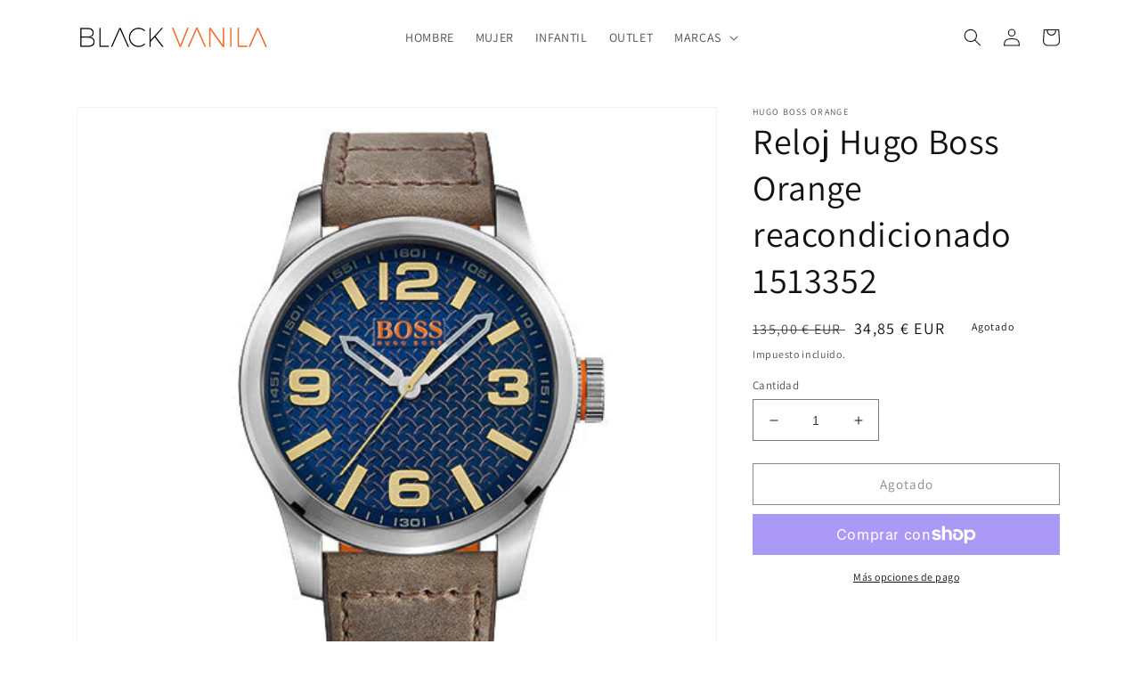

--- FILE ---
content_type: text/html; charset=utf-8
request_url: https://blackvanila.com/products/reloj-hugo-boss-orange-reacondicionado-1513352
body_size: 31712
content:
<!doctype html>
<html class="no-js" lang="es">
  <head>
    <meta charset="utf-8">
    <meta http-equiv="X-UA-Compatible" content="IE=edge">
    <meta name="viewport" content="width=device-width,initial-scale=1">
    <meta name="theme-color" content="">
    <link rel="canonical" href="https://blackvanila.com/products/reloj-hugo-boss-orange-reacondicionado-1513352">
    <link rel="preconnect" href="https://cdn.shopify.com" crossorigin><link rel="preconnect" href="https://fonts.shopifycdn.com" crossorigin><title>
      Reloj Hugo Boss Orange reacondicionado 1513352
 &ndash; BLACK VANILA</title>

    

    

<meta property="og:site_name" content="BLACK VANILA">
<meta property="og:url" content="https://blackvanila.com/products/reloj-hugo-boss-orange-reacondicionado-1513352">
<meta property="og:title" content="Reloj Hugo Boss Orange reacondicionado 1513352">
<meta property="og:type" content="product">
<meta property="og:description" content="Relojes y joyas de marcas top. Cluse, Bering, Lacoste, Olivia Burton, Tommy Hilfiger, Hugo Boss... Descubre en nuestra tienda las últimas tendencias de relojes .... "><meta property="og:image" content="http://blackvanila.com/cdn/shop/products/1513352.jpg?v=1647964685">
  <meta property="og:image:secure_url" content="https://blackvanila.com/cdn/shop/products/1513352.jpg?v=1647964685">
  <meta property="og:image:width" content="500">
  <meta property="og:image:height" content="500"><meta property="og:price:amount" content="34,85">
  <meta property="og:price:currency" content="EUR"><meta name="twitter:card" content="summary_large_image">
<meta name="twitter:title" content="Reloj Hugo Boss Orange reacondicionado 1513352">
<meta name="twitter:description" content="Relojes y joyas de marcas top. Cluse, Bering, Lacoste, Olivia Burton, Tommy Hilfiger, Hugo Boss... Descubre en nuestra tienda las últimas tendencias de relojes .... ">


    <script src="//blackvanila.com/cdn/shop/t/29/assets/global.js?v=24850326154503943211657696960" defer="defer"></script>
    <script>window.performance && window.performance.mark && window.performance.mark('shopify.content_for_header.start');</script><meta id="shopify-digital-wallet" name="shopify-digital-wallet" content="/521109561/digital_wallets/dialog">
<meta name="shopify-checkout-api-token" content="3c657b0a816374b407879373774e456b">
<link rel="alternate" type="application/json+oembed" href="https://blackvanila.com/products/reloj-hugo-boss-orange-reacondicionado-1513352.oembed">
<script async="async" src="/checkouts/internal/preloads.js?locale=es-ES"></script>
<link rel="preconnect" href="https://shop.app" crossorigin="anonymous">
<script async="async" src="https://shop.app/checkouts/internal/preloads.js?locale=es-ES&shop_id=521109561" crossorigin="anonymous"></script>
<script id="apple-pay-shop-capabilities" type="application/json">{"shopId":521109561,"countryCode":"ES","currencyCode":"EUR","merchantCapabilities":["supports3DS"],"merchantId":"gid:\/\/shopify\/Shop\/521109561","merchantName":"BLACK VANILA","requiredBillingContactFields":["postalAddress","email","phone"],"requiredShippingContactFields":["postalAddress","email","phone"],"shippingType":"shipping","supportedNetworks":["visa","maestro","masterCard","amex"],"total":{"type":"pending","label":"BLACK VANILA","amount":"1.00"},"shopifyPaymentsEnabled":true,"supportsSubscriptions":true}</script>
<script id="shopify-features" type="application/json">{"accessToken":"3c657b0a816374b407879373774e456b","betas":["rich-media-storefront-analytics"],"domain":"blackvanila.com","predictiveSearch":true,"shopId":521109561,"locale":"es"}</script>
<script>var Shopify = Shopify || {};
Shopify.shop = "www-blackvanila-com.myshopify.com";
Shopify.locale = "es";
Shopify.currency = {"active":"EUR","rate":"1.0"};
Shopify.country = "ES";
Shopify.theme = {"name":"Dawn","id":130345042101,"schema_name":"Dawn","schema_version":"6.0.2","theme_store_id":887,"role":"main"};
Shopify.theme.handle = "null";
Shopify.theme.style = {"id":null,"handle":null};
Shopify.cdnHost = "blackvanila.com/cdn";
Shopify.routes = Shopify.routes || {};
Shopify.routes.root = "/";</script>
<script type="module">!function(o){(o.Shopify=o.Shopify||{}).modules=!0}(window);</script>
<script>!function(o){function n(){var o=[];function n(){o.push(Array.prototype.slice.apply(arguments))}return n.q=o,n}var t=o.Shopify=o.Shopify||{};t.loadFeatures=n(),t.autoloadFeatures=n()}(window);</script>
<script>
  window.ShopifyPay = window.ShopifyPay || {};
  window.ShopifyPay.apiHost = "shop.app\/pay";
  window.ShopifyPay.redirectState = null;
</script>
<script id="shop-js-analytics" type="application/json">{"pageType":"product"}</script>
<script defer="defer" async type="module" src="//blackvanila.com/cdn/shopifycloud/shop-js/modules/v2/client.init-shop-cart-sync_BohVdKDy.es.esm.js"></script>
<script defer="defer" async type="module" src="//blackvanila.com/cdn/shopifycloud/shop-js/modules/v2/chunk.common_SP2Dd4J3.esm.js"></script>
<script type="module">
  await import("//blackvanila.com/cdn/shopifycloud/shop-js/modules/v2/client.init-shop-cart-sync_BohVdKDy.es.esm.js");
await import("//blackvanila.com/cdn/shopifycloud/shop-js/modules/v2/chunk.common_SP2Dd4J3.esm.js");

  window.Shopify.SignInWithShop?.initShopCartSync?.({"fedCMEnabled":true,"windoidEnabled":true});

</script>
<script>
  window.Shopify = window.Shopify || {};
  if (!window.Shopify.featureAssets) window.Shopify.featureAssets = {};
  window.Shopify.featureAssets['shop-js'] = {"shop-cart-sync":["modules/v2/client.shop-cart-sync_DBvmA8A8.es.esm.js","modules/v2/chunk.common_SP2Dd4J3.esm.js"],"init-fed-cm":["modules/v2/client.init-fed-cm_QBy1ENRM.es.esm.js","modules/v2/chunk.common_SP2Dd4J3.esm.js"],"shop-button":["modules/v2/client.shop-button_xWhTL4sy.es.esm.js","modules/v2/chunk.common_SP2Dd4J3.esm.js"],"init-shop-cart-sync":["modules/v2/client.init-shop-cart-sync_BohVdKDy.es.esm.js","modules/v2/chunk.common_SP2Dd4J3.esm.js"],"init-shop-email-lookup-coordinator":["modules/v2/client.init-shop-email-lookup-coordinator_B_CX6lJm.es.esm.js","modules/v2/chunk.common_SP2Dd4J3.esm.js"],"init-windoid":["modules/v2/client.init-windoid_CoyE4j4h.es.esm.js","modules/v2/chunk.common_SP2Dd4J3.esm.js"],"pay-button":["modules/v2/client.pay-button_Dufzr0kt.es.esm.js","modules/v2/chunk.common_SP2Dd4J3.esm.js"],"shop-toast-manager":["modules/v2/client.shop-toast-manager_Cd6LuKXg.es.esm.js","modules/v2/chunk.common_SP2Dd4J3.esm.js"],"shop-cash-offers":["modules/v2/client.shop-cash-offers_DxMwKqBj.es.esm.js","modules/v2/chunk.common_SP2Dd4J3.esm.js","modules/v2/chunk.modal_B_RaUjbl.esm.js"],"shop-login-button":["modules/v2/client.shop-login-button_CCZ7lDEB.es.esm.js","modules/v2/chunk.common_SP2Dd4J3.esm.js","modules/v2/chunk.modal_B_RaUjbl.esm.js"],"avatar":["modules/v2/client.avatar_BTnouDA3.es.esm.js"],"init-shop-for-new-customer-accounts":["modules/v2/client.init-shop-for-new-customer-accounts_DnkryHe7.es.esm.js","modules/v2/client.shop-login-button_CCZ7lDEB.es.esm.js","modules/v2/chunk.common_SP2Dd4J3.esm.js","modules/v2/chunk.modal_B_RaUjbl.esm.js"],"init-customer-accounts-sign-up":["modules/v2/client.init-customer-accounts-sign-up_CHh-C8ED.es.esm.js","modules/v2/client.shop-login-button_CCZ7lDEB.es.esm.js","modules/v2/chunk.common_SP2Dd4J3.esm.js","modules/v2/chunk.modal_B_RaUjbl.esm.js"],"init-customer-accounts":["modules/v2/client.init-customer-accounts_CZLL_sxP.es.esm.js","modules/v2/client.shop-login-button_CCZ7lDEB.es.esm.js","modules/v2/chunk.common_SP2Dd4J3.esm.js","modules/v2/chunk.modal_B_RaUjbl.esm.js"],"shop-follow-button":["modules/v2/client.shop-follow-button_O5aFKBqG.es.esm.js","modules/v2/chunk.common_SP2Dd4J3.esm.js","modules/v2/chunk.modal_B_RaUjbl.esm.js"],"checkout-modal":["modules/v2/client.checkout-modal_azoecU4h.es.esm.js","modules/v2/chunk.common_SP2Dd4J3.esm.js","modules/v2/chunk.modal_B_RaUjbl.esm.js"],"lead-capture":["modules/v2/client.lead-capture_CLGK-CM6.es.esm.js","modules/v2/chunk.common_SP2Dd4J3.esm.js","modules/v2/chunk.modal_B_RaUjbl.esm.js"],"shop-login":["modules/v2/client.shop-login_CdTAdiB7.es.esm.js","modules/v2/chunk.common_SP2Dd4J3.esm.js","modules/v2/chunk.modal_B_RaUjbl.esm.js"],"payment-terms":["modules/v2/client.payment-terms_CZkIGNFf.es.esm.js","modules/v2/chunk.common_SP2Dd4J3.esm.js","modules/v2/chunk.modal_B_RaUjbl.esm.js"]};
</script>
<script>(function() {
  var isLoaded = false;
  function asyncLoad() {
    if (isLoaded) return;
    isLoaded = true;
    var urls = ["https:\/\/shopify.salesmanago.pl\/monitcode?shop=www-blackvanila-com.myshopify.com","https:\/\/shopify.salesmanago.pl\/assets\/js\/smclient.js?shop=www-blackvanila-com.myshopify.com","https:\/\/amazonedropshipping.com\/js\/amazon-dropshipper.js?shop=www-blackvanila-com.myshopify.com","https:\/\/cdn.hextom.com\/js\/freeshippingbar.js?shop=www-blackvanila-com.myshopify.com"];
    for (var i = 0; i < urls.length; i++) {
      var s = document.createElement('script');
      s.type = 'text/javascript';
      s.async = true;
      s.src = urls[i];
      var x = document.getElementsByTagName('script')[0];
      x.parentNode.insertBefore(s, x);
    }
  };
  if(window.attachEvent) {
    window.attachEvent('onload', asyncLoad);
  } else {
    window.addEventListener('load', asyncLoad, false);
  }
})();</script>
<script id="__st">var __st={"a":521109561,"offset":3600,"reqid":"90fd30b8-a521-4e6c-ae2e-e4d55f73af95-1765600040","pageurl":"blackvanila.com\/products\/reloj-hugo-boss-orange-reacondicionado-1513352","u":"b7b3c41c383d","p":"product","rtyp":"product","rid":7199407440053};</script>
<script>window.ShopifyPaypalV4VisibilityTracking = true;</script>
<script id="captcha-bootstrap">!function(){'use strict';const t='contact',e='account',n='new_comment',o=[[t,t],['blogs',n],['comments',n],[t,'customer']],c=[[e,'customer_login'],[e,'guest_login'],[e,'recover_customer_password'],[e,'create_customer']],r=t=>t.map((([t,e])=>`form[action*='/${t}']:not([data-nocaptcha='true']) input[name='form_type'][value='${e}']`)).join(','),a=t=>()=>t?[...document.querySelectorAll(t)].map((t=>t.form)):[];function s(){const t=[...o],e=r(t);return a(e)}const i='password',u='form_key',d=['recaptcha-v3-token','g-recaptcha-response','h-captcha-response',i],f=()=>{try{return window.sessionStorage}catch{return}},m='__shopify_v',_=t=>t.elements[u];function p(t,e,n=!1){try{const o=window.sessionStorage,c=JSON.parse(o.getItem(e)),{data:r}=function(t){const{data:e,action:n}=t;return t[m]||n?{data:e,action:n}:{data:t,action:n}}(c);for(const[e,n]of Object.entries(r))t.elements[e]&&(t.elements[e].value=n);n&&o.removeItem(e)}catch(o){console.error('form repopulation failed',{error:o})}}const l='form_type',E='cptcha';function T(t){t.dataset[E]=!0}const w=window,h=w.document,L='Shopify',v='ce_forms',y='captcha';let A=!1;((t,e)=>{const n=(g='f06e6c50-85a8-45c8-87d0-21a2b65856fe',I='https://cdn.shopify.com/shopifycloud/storefront-forms-hcaptcha/ce_storefront_forms_captcha_hcaptcha.v1.5.2.iife.js',D={infoText:'Protegido por hCaptcha',privacyText:'Privacidad',termsText:'Términos'},(t,e,n)=>{const o=w[L][v],c=o.bindForm;if(c)return c(t,g,e,D).then(n);var r;o.q.push([[t,g,e,D],n]),r=I,A||(h.body.append(Object.assign(h.createElement('script'),{id:'captcha-provider',async:!0,src:r})),A=!0)});var g,I,D;w[L]=w[L]||{},w[L][v]=w[L][v]||{},w[L][v].q=[],w[L][y]=w[L][y]||{},w[L][y].protect=function(t,e){n(t,void 0,e),T(t)},Object.freeze(w[L][y]),function(t,e,n,w,h,L){const[v,y,A,g]=function(t,e,n){const i=e?o:[],u=t?c:[],d=[...i,...u],f=r(d),m=r(i),_=r(d.filter((([t,e])=>n.includes(e))));return[a(f),a(m),a(_),s()]}(w,h,L),I=t=>{const e=t.target;return e instanceof HTMLFormElement?e:e&&e.form},D=t=>v().includes(t);t.addEventListener('submit',(t=>{const e=I(t);if(!e)return;const n=D(e)&&!e.dataset.hcaptchaBound&&!e.dataset.recaptchaBound,o=_(e),c=g().includes(e)&&(!o||!o.value);(n||c)&&t.preventDefault(),c&&!n&&(function(t){try{if(!f())return;!function(t){const e=f();if(!e)return;const n=_(t);if(!n)return;const o=n.value;o&&e.removeItem(o)}(t);const e=Array.from(Array(32),(()=>Math.random().toString(36)[2])).join('');!function(t,e){_(t)||t.append(Object.assign(document.createElement('input'),{type:'hidden',name:u})),t.elements[u].value=e}(t,e),function(t,e){const n=f();if(!n)return;const o=[...t.querySelectorAll(`input[type='${i}']`)].map((({name:t})=>t)),c=[...d,...o],r={};for(const[a,s]of new FormData(t).entries())c.includes(a)||(r[a]=s);n.setItem(e,JSON.stringify({[m]:1,action:t.action,data:r}))}(t,e)}catch(e){console.error('failed to persist form',e)}}(e),e.submit())}));const S=(t,e)=>{t&&!t.dataset[E]&&(n(t,e.some((e=>e===t))),T(t))};for(const o of['focusin','change'])t.addEventListener(o,(t=>{const e=I(t);D(e)&&S(e,y())}));const B=e.get('form_key'),M=e.get(l),P=B&&M;t.addEventListener('DOMContentLoaded',(()=>{const t=y();if(P)for(const e of t)e.elements[l].value===M&&p(e,B);[...new Set([...A(),...v().filter((t=>'true'===t.dataset.shopifyCaptcha))])].forEach((e=>S(e,t)))}))}(h,new URLSearchParams(w.location.search),n,t,e,['guest_login'])})(!0,!0)}();</script>
<script integrity="sha256-52AcMU7V7pcBOXWImdc/TAGTFKeNjmkeM1Pvks/DTgc=" data-source-attribution="shopify.loadfeatures" defer="defer" src="//blackvanila.com/cdn/shopifycloud/storefront/assets/storefront/load_feature-81c60534.js" crossorigin="anonymous"></script>
<script crossorigin="anonymous" defer="defer" src="//blackvanila.com/cdn/shopifycloud/storefront/assets/shopify_pay/storefront-65b4c6d7.js?v=20250812"></script>
<script data-source-attribution="shopify.dynamic_checkout.dynamic.init">var Shopify=Shopify||{};Shopify.PaymentButton=Shopify.PaymentButton||{isStorefrontPortableWallets:!0,init:function(){window.Shopify.PaymentButton.init=function(){};var t=document.createElement("script");t.src="https://blackvanila.com/cdn/shopifycloud/portable-wallets/latest/portable-wallets.es.js",t.type="module",document.head.appendChild(t)}};
</script>
<script data-source-attribution="shopify.dynamic_checkout.buyer_consent">
  function portableWalletsHideBuyerConsent(e){var t=document.getElementById("shopify-buyer-consent"),n=document.getElementById("shopify-subscription-policy-button");t&&n&&(t.classList.add("hidden"),t.setAttribute("aria-hidden","true"),n.removeEventListener("click",e))}function portableWalletsShowBuyerConsent(e){var t=document.getElementById("shopify-buyer-consent"),n=document.getElementById("shopify-subscription-policy-button");t&&n&&(t.classList.remove("hidden"),t.removeAttribute("aria-hidden"),n.addEventListener("click",e))}window.Shopify?.PaymentButton&&(window.Shopify.PaymentButton.hideBuyerConsent=portableWalletsHideBuyerConsent,window.Shopify.PaymentButton.showBuyerConsent=portableWalletsShowBuyerConsent);
</script>
<script>
  function portableWalletsCleanup(e){e&&e.src&&console.error("Failed to load portable wallets script "+e.src);var t=document.querySelectorAll("shopify-accelerated-checkout .shopify-payment-button__skeleton, shopify-accelerated-checkout-cart .wallet-cart-button__skeleton"),e=document.getElementById("shopify-buyer-consent");for(let e=0;e<t.length;e++)t[e].remove();e&&e.remove()}function portableWalletsNotLoadedAsModule(e){e instanceof ErrorEvent&&"string"==typeof e.message&&e.message.includes("import.meta")&&"string"==typeof e.filename&&e.filename.includes("portable-wallets")&&(window.removeEventListener("error",portableWalletsNotLoadedAsModule),window.Shopify.PaymentButton.failedToLoad=e,"loading"===document.readyState?document.addEventListener("DOMContentLoaded",window.Shopify.PaymentButton.init):window.Shopify.PaymentButton.init())}window.addEventListener("error",portableWalletsNotLoadedAsModule);
</script>

<script type="module" src="https://blackvanila.com/cdn/shopifycloud/portable-wallets/latest/portable-wallets.es.js" onError="portableWalletsCleanup(this)" crossorigin="anonymous"></script>
<script nomodule>
  document.addEventListener("DOMContentLoaded", portableWalletsCleanup);
</script>

<link id="shopify-accelerated-checkout-styles" rel="stylesheet" media="screen" href="https://blackvanila.com/cdn/shopifycloud/portable-wallets/latest/accelerated-checkout-backwards-compat.css" crossorigin="anonymous">
<style id="shopify-accelerated-checkout-cart">
        #shopify-buyer-consent {
  margin-top: 1em;
  display: inline-block;
  width: 100%;
}

#shopify-buyer-consent.hidden {
  display: none;
}

#shopify-subscription-policy-button {
  background: none;
  border: none;
  padding: 0;
  text-decoration: underline;
  font-size: inherit;
  cursor: pointer;
}

#shopify-subscription-policy-button::before {
  box-shadow: none;
}

      </style>
<script id="sections-script" data-sections="product-recommendations,header,footer" defer="defer" src="//blackvanila.com/cdn/shop/t/29/compiled_assets/scripts.js?3378"></script>
<script>window.performance && window.performance.mark && window.performance.mark('shopify.content_for_header.end');</script>


    <style data-shopify>
      @font-face {
  font-family: Assistant;
  font-weight: 400;
  font-style: normal;
  font-display: swap;
  src: url("//blackvanila.com/cdn/fonts/assistant/assistant_n4.9120912a469cad1cc292572851508ca49d12e768.woff2") format("woff2"),
       url("//blackvanila.com/cdn/fonts/assistant/assistant_n4.6e9875ce64e0fefcd3f4446b7ec9036b3ddd2985.woff") format("woff");
}

      @font-face {
  font-family: Assistant;
  font-weight: 700;
  font-style: normal;
  font-display: swap;
  src: url("//blackvanila.com/cdn/fonts/assistant/assistant_n7.bf44452348ec8b8efa3aa3068825305886b1c83c.woff2") format("woff2"),
       url("//blackvanila.com/cdn/fonts/assistant/assistant_n7.0c887fee83f6b3bda822f1150b912c72da0f7b64.woff") format("woff");
}

      
      
      @font-face {
  font-family: Assistant;
  font-weight: 400;
  font-style: normal;
  font-display: swap;
  src: url("//blackvanila.com/cdn/fonts/assistant/assistant_n4.9120912a469cad1cc292572851508ca49d12e768.woff2") format("woff2"),
       url("//blackvanila.com/cdn/fonts/assistant/assistant_n4.6e9875ce64e0fefcd3f4446b7ec9036b3ddd2985.woff") format("woff");
}


      :root {
        --font-body-family: Assistant, sans-serif;
        --font-body-style: normal;
        --font-body-weight: 400;
        --font-body-weight-bold: 700;

        --font-heading-family: Assistant, sans-serif;
        --font-heading-style: normal;
        --font-heading-weight: 400;

        --font-body-scale: 1.0;
        --font-heading-scale: 1.0;

        --color-base-text: 18, 18, 18;
        --color-shadow: 18, 18, 18;
        --color-base-background-1: 255, 255, 255;
        --color-base-background-2: 243, 243, 243;
        --color-base-solid-button-labels: 255, 255, 255;
        --color-base-outline-button-labels: 18, 18, 18;
        --color-base-accent-1: 18, 18, 18;
        --color-base-accent-2: 51, 79, 180;
        --payment-terms-background-color: #ffffff;

        --gradient-base-background-1: #ffffff;
        --gradient-base-background-2: #f3f3f3;
        --gradient-base-accent-1: #121212;
        --gradient-base-accent-2: #334fb4;

        --media-padding: px;
        --media-border-opacity: 0.05;
        --media-border-width: 1px;
        --media-radius: 0px;
        --media-shadow-opacity: 0.0;
        --media-shadow-horizontal-offset: 0px;
        --media-shadow-vertical-offset: 0px;
        --media-shadow-blur-radius: 5px;
        --media-shadow-visible: 0;

        --page-width: 120rem;
        --page-width-margin: 0rem;

        --card-image-padding: 0.0rem;
        --card-corner-radius: 0.0rem;
        --card-text-alignment: left;
        --card-border-width: 0.0rem;
        --card-border-opacity: 0.1;
        --card-shadow-opacity: 0.0;
        --card-shadow-visible: 0;
        --card-shadow-horizontal-offset: 0.0rem;
        --card-shadow-vertical-offset: 0.4rem;
        --card-shadow-blur-radius: 0.5rem;

        --badge-corner-radius: 4.0rem;

        --popup-border-width: 1px;
        --popup-border-opacity: 0.1;
        --popup-corner-radius: 0px;
        --popup-shadow-opacity: 0.0;
        --popup-shadow-horizontal-offset: 0px;
        --popup-shadow-vertical-offset: 4px;
        --popup-shadow-blur-radius: 5px;

        --drawer-border-width: 1px;
        --drawer-border-opacity: 0.1;
        --drawer-shadow-opacity: 0.0;
        --drawer-shadow-horizontal-offset: 0px;
        --drawer-shadow-vertical-offset: 4px;
        --drawer-shadow-blur-radius: 5px;

        --spacing-sections-desktop: 0px;
        --spacing-sections-mobile: 0px;

        --grid-desktop-vertical-spacing: 8px;
        --grid-desktop-horizontal-spacing: 8px;
        --grid-mobile-vertical-spacing: 4px;
        --grid-mobile-horizontal-spacing: 4px;

        --text-boxes-border-opacity: 0.1;
        --text-boxes-border-width: 0px;
        --text-boxes-radius: 0px;
        --text-boxes-shadow-opacity: 0.0;
        --text-boxes-shadow-visible: 0;
        --text-boxes-shadow-horizontal-offset: 0px;
        --text-boxes-shadow-vertical-offset: 4px;
        --text-boxes-shadow-blur-radius: 5px;

        --buttons-radius: 0px;
        --buttons-radius-outset: 0px;
        --buttons-border-width: 1px;
        --buttons-border-opacity: 1.0;
        --buttons-shadow-opacity: 0.0;
        --buttons-shadow-visible: 0;
        --buttons-shadow-horizontal-offset: 0px;
        --buttons-shadow-vertical-offset: 4px;
        --buttons-shadow-blur-radius: 5px;
        --buttons-border-offset: 0px;

        --inputs-radius: 0px;
        --inputs-border-width: 1px;
        --inputs-border-opacity: 0.55;
        --inputs-shadow-opacity: 0.0;
        --inputs-shadow-horizontal-offset: 0px;
        --inputs-margin-offset: 0px;
        --inputs-shadow-vertical-offset: 4px;
        --inputs-shadow-blur-radius: 5px;
        --inputs-radius-outset: 0px;

        --variant-pills-radius: 40px;
        --variant-pills-border-width: 1px;
        --variant-pills-border-opacity: 0.55;
        --variant-pills-shadow-opacity: 0.0;
        --variant-pills-shadow-horizontal-offset: 0px;
        --variant-pills-shadow-vertical-offset: 4px;
        --variant-pills-shadow-blur-radius: 5px;
      }

      *,
      *::before,
      *::after {
        box-sizing: inherit;
      }

      html {
        box-sizing: border-box;
        font-size: calc(var(--font-body-scale) * 62.5%);
        height: 100%;
      }

      body {
        display: grid;
        grid-template-rows: auto auto 1fr auto;
        grid-template-columns: 100%;
        min-height: 100%;
        margin: 0;
        font-size: 1.5rem;
        letter-spacing: 0.06rem;
        line-height: calc(1 + 0.8 / var(--font-body-scale));
        font-family: var(--font-body-family);
        font-style: var(--font-body-style);
        font-weight: var(--font-body-weight);
      }

      @media screen and (min-width: 750px) {
        body {
          font-size: 1.6rem;
        }
      }
    </style>

    <link href="//blackvanila.com/cdn/shop/t/29/assets/base.css?v=101568994569054414741657697939" rel="stylesheet" type="text/css" media="all" />
<link rel="preload" as="font" href="//blackvanila.com/cdn/fonts/assistant/assistant_n4.9120912a469cad1cc292572851508ca49d12e768.woff2" type="font/woff2" crossorigin><link rel="preload" as="font" href="//blackvanila.com/cdn/fonts/assistant/assistant_n4.9120912a469cad1cc292572851508ca49d12e768.woff2" type="font/woff2" crossorigin><link rel="stylesheet" href="//blackvanila.com/cdn/shop/t/29/assets/component-predictive-search.css?v=165644661289088488651657696960" media="print" onload="this.media='all'"><script>document.documentElement.className = document.documentElement.className.replace('no-js', 'js');
    if (Shopify.designMode) {
      document.documentElement.classList.add('shopify-design-mode');
    }
    </script>
  <!-- BEGIN app block: shopify://apps/buddha-mega-menu-navigation/blocks/megamenu/dbb4ce56-bf86-4830-9b3d-16efbef51c6f -->
<script>
        var productImageAndPrice = [],
            collectionImages = [],
            articleImages = [],
            mmLivIcons = false,
            mmFlipClock = false,
            mmFixesUseJquery = false,
            mmNumMMI = 5,
            mmSchemaTranslation = {},
            mmMenuStrings =  [] ,
            mmShopLocale = "es",
            mmShopLocaleCollectionsRoute = "/collections",
            mmSchemaDesignJSON = [{"action":"design","setting":"font_family","value":"Default"},{"action":"design","setting":"font_size","value":"13px"},{"action":"design","setting":"text_color","value":"#222222"},{"action":"design","setting":"link_hover_color","value":"#0da19a"},{"action":"design","setting":"link_color","value":"#4e4e4e"},{"action":"design","setting":"background_hover_color","value":"#f9f9f9"},{"action":"design","setting":"background_color","value":"#ffffff"},{"action":"design","setting":"price_color","value":"#0da19a"},{"action":"design","setting":"contact_right_btn_text_color","value":"#ffffff"},{"action":"design","setting":"contact_right_btn_bg_color","value":"#3A3A3A"},{"action":"design","setting":"contact_left_bg_color","value":"#3A3A3A"},{"action":"design","setting":"contact_left_alt_color","value":"#CCCCCC"},{"action":"design","setting":"contact_left_text_color","value":"#f1f1f0"},{"action":"design","setting":"addtocart_enable","value":"true"},{"action":"design","setting":"addtocart_text_color","value":"#333333"},{"action":"design","setting":"addtocart_background_color","value":"#ffffff"},{"action":"design","setting":"addtocart_text_hover_color","value":"#ffffff"},{"action":"design","setting":"addtocart_background_hover_color","value":"#0da19a"},{"action":"design","setting":"countdown_color","value":"#ffffff"},{"action":"design","setting":"countdown_background_color","value":"#333333"},{"action":"design","setting":"vertical_font_family","value":"Default"},{"action":"design","setting":"vertical_font_size","value":"13px"},{"action":"design","setting":"vertical_text_color","value":"#ffffff"},{"action":"design","setting":"vertical_link_color","value":"#ffffff"},{"action":"design","setting":"vertical_link_hover_color","value":"#ffffff"},{"action":"design","setting":"vertical_price_color","value":"#ffffff"},{"action":"design","setting":"vertical_contact_right_btn_text_color","value":"#ffffff"},{"action":"design","setting":"vertical_addtocart_enable","value":"true"},{"action":"design","setting":"vertical_addtocart_text_color","value":"#ffffff"},{"action":"design","setting":"vertical_countdown_color","value":"#ffffff"},{"action":"design","setting":"vertical_countdown_background_color","value":"#333333"},{"action":"design","setting":"vertical_background_color","value":"#017b86"},{"action":"design","setting":"vertical_addtocart_background_color","value":"#333333"},{"action":"design","setting":"vertical_contact_right_btn_bg_color","value":"#333333"},{"action":"design","setting":"vertical_contact_left_alt_color","value":"#333333"}],
            mmDomChangeSkipUl = "",
            buddhaMegaMenuShop = "www-blackvanila-com.myshopify.com",
            mmWireframeCompression = "",
            mmExtensionAssetUrl = "https://cdn.shopify.com/extensions/019abe06-4a3f-7763-88da-170e1b54169b/mega-menu-151/assets/";var bestSellersHTML = '';var newestProductsHTML = '';/* get link lists api */
        var linkLists={"main-menu" : {"title":"Menú principal", "items":["/collections/hombre","/collections/mujer","/collections/relojes-infantiles","/collections/outlet","#",]},"footer" : {"title":"ATENCIÓN AL CLIENTE", "items":["/pages/quienes-somos","/pages/contacto","/pages/envios-y-plazos-de-entrega","/pages/preguntas-frecuentes","/pages/devoluciones",]},"informacion-legal" : {"title":"INFORMACIÓN LEGAL", "items":["/pages/terminos-y-condiciones","/pages/politica-de-privacidad","/pages/aviso-legal","/pages/politica-de-cookies",]},"financiacion-de-compras" : {"title":"FINANCIACIÓN", "items":["https://blackvanila.com/pages/sequra","https://blackvanila.com/pages/sequra",]},"servicios" : {"title":"Servicios", "items":["https://blackvanila.com/pages/servicio-postventa","https://blackvanila.com/pages/regalos-para-empresas","/pages/sequra",]},"acerca-de-lacoste" : {"title":"ACERCA DE LACOSTE", "items":["/","/","/","/","/","/",]},"menu-superior" : {"title":"MENU SUPERIOR", "items":["https://blackvanila.com/pages/coleccion-relojes-wpt","/pages/lacoste-seccion-wpt","https://www.lacoste.com/es/a-french-story.html","/","/",]},"customer-account-main-menu" : {"title":"Menú principal de la cuenta de cliente", "items":["/","https://shopify.com/521109561/account/orders?locale=es&amp;region_country=ES",]},};/*ENDPARSE*/

        linkLists["force-mega-menu"]={};linkLists["force-mega-menu"].title="Dawn Theme - Mega Menu";linkLists["force-mega-menu"].items=[1];

        /* set product prices *//* get the collection images *//* get the article images *//* customer fixes */
        var mmThemeFixesBefore = function(){ if (selectedMenu=="force-mega-menu" && tempMenuObject.u.matches("nav > .list-menu")) { tempMenuObject.forceMenu = true; tempMenuObject.liClasses = ""; tempMenuObject.aClasses = "header__menu-item list-menu__item link link--text focus-inset"; tempMenuObject.liItems = tempMenuObject.u.children; } mmAddStyle(" .search-modal.modal__content {z-index: 1001;} .buddha-menu-item .header__menu-item:hover span{text-decoration: none !important;} ", "themeScript"); }; 
        

        var mmWireframe = {"html" : "<li class=\"buddha-menu-item\" itemId=\"Ra5Lk\"  ><a data-href=\"/collections/hombre\" href=\"/collections/hombre\" aria-label=\"HOMBRE\" data-no-instant=\"\" onclick=\"mmGoToPage(this, event); return false;\"  ><span class=\"mm-title\">HOMBRE</span><i class=\"mm-arrow mm-angle-down\" aria-hidden=\"true\"></i><button class=\"toggle-menu-btn\" style=\"display:none;\" title=\"Toggle menu\" onclick=\"return toggleSubmenu(this)\"><span class=\"mm-arrow-icon\"><span class=\"bar-one\"></span><span class=\"bar-two\"></span></span></button></a><ul class=\"mm-submenu tree  small \"><li data-href=\"/collections/deportivos-hombre\" href=\"/collections/deportivos-hombre\" aria-label=\"RELOJES DEPORTIVOS\" data-no-instant=\"\" onclick=\"mmGoToPage(this, event); return false;\"  ><a data-href=\"/collections/deportivos-hombre\" href=\"/collections/deportivos-hombre\" aria-label=\"RELOJES DEPORTIVOS\" data-no-instant=\"\" onclick=\"mmGoToPage(this, event); return false;\"  ><span class=\"mm-title\">RELOJES DEPORTIVOS</span></a></li><li data-href=\"/collections/clasicos-hombre\" href=\"/collections/clasicos-hombre\" aria-label=\"RELOJES CLÁSICOS\" data-no-instant=\"\" onclick=\"mmGoToPage(this, event); return false;\"  ><a data-href=\"/collections/clasicos-hombre\" href=\"/collections/clasicos-hombre\" aria-label=\"RELOJES CLÁSICOS\" data-no-instant=\"\" onclick=\"mmGoToPage(this, event); return false;\"  ><span class=\"mm-title\">RELOJES CLÁSICOS</span></a></li><li data-href=\"/collections/joyeria-hombre\" href=\"/collections/joyeria-hombre\" aria-label=\"JOYERÍA\" data-no-instant=\"\" onclick=\"mmGoToPage(this, event); return false;\"  ><a data-href=\"/collections/joyeria-hombre\" href=\"/collections/joyeria-hombre\" aria-label=\"JOYERÍA\" data-no-instant=\"\" onclick=\"mmGoToPage(this, event); return false;\"  ><span class=\"mm-title\">JOYERÍA</span><i class=\"mm-arrow mm-angle-down\" aria-hidden=\"true\"></i><button class=\"toggle-menu-btn\" style=\"display:none;\" title=\"Toggle menu\" onclick=\"return toggleSubmenu(this)\"><span class=\"mm-arrow-icon\"><span class=\"bar-one\"></span><span class=\"bar-two\"></span></span></button></a><ul class=\"mm-submenu tree  small mm-last-level\"><li data-href=\"/collections/pulseras-hombre-1\" href=\"/collections/pulseras-hombre-1\" aria-label=\"PULSERAS\" data-no-instant=\"\" onclick=\"mmGoToPage(this, event); return false;\"  ><a data-href=\"/collections/pulseras-hombre-1\" href=\"/collections/pulseras-hombre-1\" aria-label=\"PULSERAS\" data-no-instant=\"\" onclick=\"mmGoToPage(this, event); return false;\"  ><span class=\"mm-title\">PULSERAS</span></a></li><li data-href=\"/collections/pulseras-hombre\" href=\"/collections/pulseras-hombre\" aria-label=\"COMPLEMENTOS\" data-no-instant=\"\" onclick=\"mmGoToPage(this, event); return false;\"  ><a data-href=\"/collections/pulseras-hombre\" href=\"/collections/pulseras-hombre\" aria-label=\"COMPLEMENTOS\" data-no-instant=\"\" onclick=\"mmGoToPage(this, event); return false;\"  ><span class=\"mm-title\">COMPLEMENTOS</span></a></li></ul></li><li data-href=\"no-link\" href=\"javascript:void(0);\" aria-label=\"MARCAS\" data-no-instant=\"\" onclick=\"return toggleSubmenu(this);\"  ><a data-href=\"no-link\" href=\"javascript:void(0);\" aria-label=\"MARCAS\" data-no-instant=\"\" onclick=\"return toggleSubmenu(this);\"  ><span class=\"mm-title\">MARCAS</span><i class=\"mm-arrow mm-angle-down\" aria-hidden=\"true\"></i><button class=\"toggle-menu-btn\" style=\"display:none;\" title=\"Toggle menu\" onclick=\"return toggleSubmenu(this)\"><span class=\"mm-arrow-icon\"><span class=\"bar-one\"></span><span class=\"bar-two\"></span></span></button></a><ul class=\"mm-submenu tree  small \"><li data-href=\"/collections/tommy-hilfiger-hombre\" href=\"/collections/tommy-hilfiger-hombre\" aria-label=\"TOMMY HILFIGER\" data-no-instant=\"\" onclick=\"mmGoToPage(this, event); return false;\"  ><a data-href=\"/collections/tommy-hilfiger-hombre\" href=\"/collections/tommy-hilfiger-hombre\" aria-label=\"TOMMY HILFIGER\" data-no-instant=\"\" onclick=\"mmGoToPage(this, event); return false;\"  ><span class=\"mm-title\">TOMMY HILFIGER</span><i class=\"mm-arrow mm-angle-down\" aria-hidden=\"true\"></i><button class=\"toggle-menu-btn\" style=\"display:none;\" title=\"Toggle menu\" onclick=\"return toggleSubmenu(this)\"><span class=\"mm-arrow-icon\"><span class=\"bar-one\"></span><span class=\"bar-two\"></span></span></button></a><ul class=\"mm-submenu tree  small mm-last-level\"><li data-href=\"/collections/tommy-hilfiger-hombre\" href=\"/collections/tommy-hilfiger-hombre\" aria-label=\"RELOJES\" data-no-instant=\"\" onclick=\"mmGoToPage(this, event); return false;\"  ><a data-href=\"/collections/tommy-hilfiger-hombre\" href=\"/collections/tommy-hilfiger-hombre\" aria-label=\"RELOJES\" data-no-instant=\"\" onclick=\"mmGoToPage(this, event); return false;\"  ><span class=\"mm-title\">RELOJES</span></a></li><li data-href=\"/collections/tommy-hilfiger-joyas\" href=\"/collections/tommy-hilfiger-joyas\" aria-label=\"COMPLEMENTOS\" data-no-instant=\"\" onclick=\"mmGoToPage(this, event); return false;\"  ><a data-href=\"/collections/tommy-hilfiger-joyas\" href=\"/collections/tommy-hilfiger-joyas\" aria-label=\"COMPLEMENTOS\" data-no-instant=\"\" onclick=\"mmGoToPage(this, event); return false;\"  ><span class=\"mm-title\">COMPLEMENTOS</span></a></li></ul></li><li data-href=\"/collections/lacoste-hombre\" href=\"/collections/lacoste-hombre\" aria-label=\"LACOSTE\" data-no-instant=\"\" onclick=\"mmGoToPage(this, event); return false;\"  ><a data-href=\"/collections/lacoste-hombre\" href=\"/collections/lacoste-hombre\" aria-label=\"LACOSTE\" data-no-instant=\"\" onclick=\"mmGoToPage(this, event); return false;\"  ><span class=\"mm-title\">LACOSTE</span></a></li><li data-href=\"/collections/bering-hombre\" href=\"/collections/bering-hombre\" aria-label=\"BERING\" data-no-instant=\"\" onclick=\"mmGoToPage(this, event); return false;\"  ><a data-href=\"/collections/bering-hombre\" href=\"/collections/bering-hombre\" aria-label=\"BERING\" data-no-instant=\"\" onclick=\"mmGoToPage(this, event); return false;\"  ><span class=\"mm-title\">BERING</span></a></li><li data-href=\"/collections/hugo-boss-hombre\" href=\"/collections/hugo-boss-hombre\" aria-label=\"HUGO BOSS\" data-no-instant=\"\" onclick=\"mmGoToPage(this, event); return false;\"  ><a data-href=\"/collections/hugo-boss-hombre\" href=\"/collections/hugo-boss-hombre\" aria-label=\"HUGO BOSS\" data-no-instant=\"\" onclick=\"mmGoToPage(this, event); return false;\"  ><span class=\"mm-title\">HUGO BOSS</span></a></li><li data-href=\"/collections/boss-orange\" href=\"/collections/boss-orange\" aria-label=\"BOSS ORANGE\" data-no-instant=\"\" onclick=\"mmGoToPage(this, event); return false;\"  ><a data-href=\"/collections/boss-orange\" href=\"/collections/boss-orange\" aria-label=\"BOSS ORANGE\" data-no-instant=\"\" onclick=\"mmGoToPage(this, event); return false;\"  ><span class=\"mm-title\">BOSS ORANGE</span></a></li><li data-href=\"/collections/movado-hombre\" href=\"/collections/movado-hombre\" aria-label=\"MOVADO\" data-no-instant=\"\" onclick=\"mmGoToPage(this, event); return false;\"  ><a data-href=\"/collections/movado-hombre\" href=\"/collections/movado-hombre\" aria-label=\"MOVADO\" data-no-instant=\"\" onclick=\"mmGoToPage(this, event); return false;\"  ><span class=\"mm-title\">MOVADO</span></a></li><li data-href=\"/collections/scuderia-ferrari-hombre\" href=\"/collections/scuderia-ferrari-hombre\" aria-label=\"SCUDERIA FERRARI\" data-no-instant=\"\" onclick=\"mmGoToPage(this, event); return false;\"  ><a data-href=\"/collections/scuderia-ferrari-hombre\" href=\"/collections/scuderia-ferrari-hombre\" aria-label=\"SCUDERIA FERRARI\" data-no-instant=\"\" onclick=\"mmGoToPage(this, event); return false;\"  ><span class=\"mm-title\">SCUDERIA FERRARI</span></a></li><li data-href=\"/collections/bulova-hombre\" href=\"/collections/bulova-hombre\" aria-label=\"BULOVA\" data-no-instant=\"\" onclick=\"mmGoToPage(this, event); return false;\"  ><a data-href=\"/collections/bulova-hombre\" href=\"/collections/bulova-hombre\" aria-label=\"BULOVA\" data-no-instant=\"\" onclick=\"mmGoToPage(this, event); return false;\"  ><span class=\"mm-title\">BULOVA</span></a></li><li data-href=\"/collections/zeno-watch-basel\" href=\"/collections/zeno-watch-basel\" aria-label=\"ZENO\" data-no-instant=\"\" onclick=\"mmGoToPage(this, event); return false;\"  ><a data-href=\"/collections/zeno-watch-basel\" href=\"/collections/zeno-watch-basel\" aria-label=\"ZENO\" data-no-instant=\"\" onclick=\"mmGoToPage(this, event); return false;\"  ><span class=\"mm-title\">ZENO</span></a></li><li data-href=\"/collections/paul-hewitt-hombre\" href=\"/collections/paul-hewitt-hombre\" aria-label=\"PAUL HEWITT\" data-no-instant=\"\" onclick=\"mmGoToPage(this, event); return false;\"  ><a data-href=\"/collections/paul-hewitt-hombre\" href=\"/collections/paul-hewitt-hombre\" aria-label=\"PAUL HEWITT\" data-no-instant=\"\" onclick=\"mmGoToPage(this, event); return false;\"  ><span class=\"mm-title\">PAUL HEWITT</span><i class=\"mm-arrow mm-angle-down\" aria-hidden=\"true\"></i><button class=\"toggle-menu-btn\" style=\"display:none;\" title=\"Toggle menu\" onclick=\"return toggleSubmenu(this)\"><span class=\"mm-arrow-icon\"><span class=\"bar-one\"></span><span class=\"bar-two\"></span></span></button></a><ul class=\"mm-submenu tree  small mm-last-level\"><li data-href=\"/collections/paul-hewitt-hombre\" href=\"/collections/paul-hewitt-hombre\" aria-label=\"RELOJES\" data-no-instant=\"\" onclick=\"mmGoToPage(this, event); return false;\"  ><a data-href=\"/collections/paul-hewitt-hombre\" href=\"/collections/paul-hewitt-hombre\" aria-label=\"RELOJES\" data-no-instant=\"\" onclick=\"mmGoToPage(this, event); return false;\"  ><span class=\"mm-title\">RELOJES</span></a></li><li data-href=\"/collections/paul-hewitt-joyas\" href=\"/collections/paul-hewitt-joyas\" aria-label=\"PULSERAS\" data-no-instant=\"\" onclick=\"mmGoToPage(this, event); return false;\"  ><a data-href=\"/collections/paul-hewitt-joyas\" href=\"/collections/paul-hewitt-joyas\" aria-label=\"PULSERAS\" data-no-instant=\"\" onclick=\"mmGoToPage(this, event); return false;\"  ><span class=\"mm-title\">PULSERAS</span></a></li></ul></li><li data-href=\"/collections/tayroc-hombre\" href=\"/collections/tayroc-hombre\" aria-label=\"TAYROC\" data-no-instant=\"\" onclick=\"mmGoToPage(this, event); return false;\"  ><a data-href=\"/collections/tayroc-hombre\" href=\"/collections/tayroc-hombre\" aria-label=\"TAYROC\" data-no-instant=\"\" onclick=\"mmGoToPage(this, event); return false;\"  ><span class=\"mm-title\">TAYROC</span></a></li></ul></li></ul></li><li class=\"buddha-menu-item\" itemId=\"PXda2\"  ><a data-href=\"/collections/mujer\" href=\"/collections/mujer\" aria-label=\"MUJER\" data-no-instant=\"\" onclick=\"mmGoToPage(this, event); return false;\"  ><span class=\"mm-title\">MUJER</span><i class=\"mm-arrow mm-angle-down\" aria-hidden=\"true\"></i><button class=\"toggle-menu-btn\" style=\"display:none;\" title=\"Toggle menu\" onclick=\"return toggleSubmenu(this)\"><span class=\"mm-arrow-icon\"><span class=\"bar-one\"></span><span class=\"bar-two\"></span></span></button></a><ul class=\"mm-submenu tree  small \"><li data-href=\"/collections/tendencia-mujer\" href=\"/collections/tendencia-mujer\" aria-label=\"RELOJES TENDENCIAS\" data-no-instant=\"\" onclick=\"mmGoToPage(this, event); return false;\"  ><a data-href=\"/collections/tendencia-mujer\" href=\"/collections/tendencia-mujer\" aria-label=\"RELOJES TENDENCIAS\" data-no-instant=\"\" onclick=\"mmGoToPage(this, event); return false;\"  ><span class=\"mm-title\">RELOJES TENDENCIAS</span></a></li><li data-href=\"/collections/clasicos-mujer\" href=\"/collections/clasicos-mujer\" aria-label=\"RELOJES CLÁSICOS\" data-no-instant=\"\" onclick=\"mmGoToPage(this, event); return false;\"  ><a data-href=\"/collections/clasicos-mujer\" href=\"/collections/clasicos-mujer\" aria-label=\"RELOJES CLÁSICOS\" data-no-instant=\"\" onclick=\"mmGoToPage(this, event); return false;\"  ><span class=\"mm-title\">RELOJES CLÁSICOS</span></a></li><li data-href=\"/collections/minimalista-mujer\" href=\"/collections/minimalista-mujer\" aria-label=\"RELOJES MINIMALISTAS\" data-no-instant=\"\" onclick=\"mmGoToPage(this, event); return false;\"  ><a data-href=\"/collections/minimalista-mujer\" href=\"/collections/minimalista-mujer\" aria-label=\"RELOJES MINIMALISTAS\" data-no-instant=\"\" onclick=\"mmGoToPage(this, event); return false;\"  ><span class=\"mm-title\">RELOJES MINIMALISTAS</span></a></li><li href=\"javascript:void(0);\" aria-label=\"MARCAS\" data-no-instant=\"\" onclick=\"mmGoToPage(this, event); return false;\"  ><a href=\"javascript:void(0);\" aria-label=\"MARCAS\" data-no-instant=\"\" onclick=\"mmGoToPage(this, event); return false;\"  ><span class=\"mm-title\">MARCAS</span><i class=\"mm-arrow mm-angle-down\" aria-hidden=\"true\"></i><button class=\"toggle-menu-btn\" style=\"display:none;\" title=\"Toggle menu\" onclick=\"return toggleSubmenu(this)\"><span class=\"mm-arrow-icon\"><span class=\"bar-one\"></span><span class=\"bar-two\"></span></span></button></a><ul class=\"mm-submenu tree  small mm-last-level\"><li data-href=\"/collections/cluse\" href=\"/collections/cluse\" aria-label=\"CLUSE\" data-no-instant=\"\" onclick=\"mmGoToPage(this, event); return false;\"  ><a data-href=\"/collections/cluse\" href=\"/collections/cluse\" aria-label=\"CLUSE\" data-no-instant=\"\" onclick=\"mmGoToPage(this, event); return false;\"  ><span class=\"mm-title\">CLUSE</span></a></li><li data-href=\"/collections/olivia-burton\" href=\"/collections/olivia-burton\" aria-label=\"OLIVIA BURTON\" data-no-instant=\"\" onclick=\"mmGoToPage(this, event); return false;\"  ><a data-href=\"/collections/olivia-burton\" href=\"/collections/olivia-burton\" aria-label=\"OLIVIA BURTON\" data-no-instant=\"\" onclick=\"mmGoToPage(this, event); return false;\"  ><span class=\"mm-title\">OLIVIA BURTON</span></a></li><li data-href=\"/collections/hugo-boss-mujer\" href=\"/collections/hugo-boss-mujer\" aria-label=\"HUGO BOSS\" data-no-instant=\"\" onclick=\"mmGoToPage(this, event); return false;\"  ><a data-href=\"/collections/hugo-boss-mujer\" href=\"/collections/hugo-boss-mujer\" aria-label=\"HUGO BOSS\" data-no-instant=\"\" onclick=\"mmGoToPage(this, event); return false;\"  ><span class=\"mm-title\">HUGO BOSS</span></a></li><li data-href=\"/collections/lacoste-mujer\" href=\"/collections/lacoste-mujer\" aria-label=\"LACOSTE\" data-no-instant=\"\" onclick=\"mmGoToPage(this, event); return false;\"  ><a data-href=\"/collections/lacoste-mujer\" href=\"/collections/lacoste-mujer\" aria-label=\"LACOSTE\" data-no-instant=\"\" onclick=\"mmGoToPage(this, event); return false;\"  ><span class=\"mm-title\">LACOSTE</span></a></li><li href=\"javascript:void(0);\" aria-label=\"PAUL HEWITT\" data-no-instant=\"\" onclick=\"mmGoToPage(this, event); return false;\"  ><a href=\"javascript:void(0);\" aria-label=\"PAUL HEWITT\" data-no-instant=\"\" onclick=\"mmGoToPage(this, event); return false;\"  ><span class=\"mm-title\">PAUL HEWITT</span></a></li><li data-href=\"/collections/tommy-hilfiger-mujer\" href=\"/collections/tommy-hilfiger-mujer\" aria-label=\"TOMMY HILFIGER\" data-no-instant=\"\" onclick=\"mmGoToPage(this, event); return false;\"  ><a data-href=\"/collections/tommy-hilfiger-mujer\" href=\"/collections/tommy-hilfiger-mujer\" aria-label=\"TOMMY HILFIGER\" data-no-instant=\"\" onclick=\"mmGoToPage(this, event); return false;\"  ><span class=\"mm-title\">TOMMY HILFIGER</span></a></li><li data-href=\"/collections/tayroc-mujer\" href=\"/collections/tayroc-mujer\" aria-label=\"TAYROC\" data-no-instant=\"\" onclick=\"mmGoToPage(this, event); return false;\"  ><a data-href=\"/collections/tayroc-mujer\" href=\"/collections/tayroc-mujer\" aria-label=\"TAYROC\" data-no-instant=\"\" onclick=\"mmGoToPage(this, event); return false;\"  ><span class=\"mm-title\">TAYROC</span></a></li><li data-href=\"/collections/bering-mujer\" href=\"/collections/bering-mujer\" aria-label=\"BERING\" data-no-instant=\"\" onclick=\"mmGoToPage(this, event); return false;\"  ><a data-href=\"/collections/bering-mujer\" href=\"/collections/bering-mujer\" aria-label=\"BERING\" data-no-instant=\"\" onclick=\"mmGoToPage(this, event); return false;\"  ><span class=\"mm-title\">BERING</span></a></li><li data-href=\"/collections/bulova-mujer\" href=\"/collections/bulova-mujer\" aria-label=\"BULOVA\" data-no-instant=\"\" onclick=\"mmGoToPage(this, event); return false;\"  ><a data-href=\"/collections/bulova-mujer\" href=\"/collections/bulova-mujer\" aria-label=\"BULOVA\" data-no-instant=\"\" onclick=\"mmGoToPage(this, event); return false;\"  ><span class=\"mm-title\">BULOVA</span></a></li></ul></li></ul></li><li class=\"buddha-menu-item\" itemId=\"56mdG\"  ><a data-href=\"/collections/relojes-infantiles\" href=\"/collections/relojes-infantiles\" aria-label=\"INFANTIL\" data-no-instant=\"\" onclick=\"mmGoToPage(this, event); return false;\"  ><span class=\"mm-title\">INFANTIL</span><i class=\"mm-arrow mm-angle-down\" aria-hidden=\"true\"></i><button class=\"toggle-menu-btn\" style=\"display:none;\" title=\"Toggle menu\" onclick=\"return toggleSubmenu(this)\"><span class=\"mm-arrow-icon\"><span class=\"bar-one\"></span><span class=\"bar-two\"></span></span></button></a><ul class=\"mm-submenu tree  small \"><li data-href=\"https://blackvanila.com/collections/ninos\" href=\"https://blackvanila.com/collections/ninos\" aria-label=\"RELOJES NIÑO\" data-no-instant=\"\" onclick=\"mmGoToPage(this, event); return false;\"  ><a data-href=\"https://blackvanila.com/collections/ninos\" href=\"https://blackvanila.com/collections/ninos\" aria-label=\"RELOJES NIÑO\" data-no-instant=\"\" onclick=\"mmGoToPage(this, event); return false;\"  ><span class=\"mm-title\">RELOJES NIÑO</span></a></li><li data-href=\"https://blackvanila.com/collections/ninas\" href=\"https://blackvanila.com/collections/ninas\" aria-label=\"RELOJES NIÑA\" data-no-instant=\"\" onclick=\"mmGoToPage(this, event); return false;\"  ><a data-href=\"https://blackvanila.com/collections/ninas\" href=\"https://blackvanila.com/collections/ninas\" aria-label=\"RELOJES NIÑA\" data-no-instant=\"\" onclick=\"mmGoToPage(this, event); return false;\"  ><span class=\"mm-title\">RELOJES NIÑA</span></a></li><li data-href=\"https://blackvanila.com/collections/tommy-hilfiger-infantil\" href=\"https://blackvanila.com/collections/tommy-hilfiger-infantil\" aria-label=\"MARCAS\" data-no-instant=\"\" onclick=\"mmGoToPage(this, event); return false;\"  ><a data-href=\"https://blackvanila.com/collections/tommy-hilfiger-infantil\" href=\"https://blackvanila.com/collections/tommy-hilfiger-infantil\" aria-label=\"MARCAS\" data-no-instant=\"\" onclick=\"mmGoToPage(this, event); return false;\"  ><span class=\"mm-title\">MARCAS</span><i class=\"mm-arrow mm-angle-down\" aria-hidden=\"true\"></i><button class=\"toggle-menu-btn\" style=\"display:none;\" title=\"Toggle menu\" onclick=\"return toggleSubmenu(this)\"><span class=\"mm-arrow-icon\"><span class=\"bar-one\"></span><span class=\"bar-two\"></span></span></button></a><ul class=\"mm-submenu tree  small mm-last-level\"><li data-href=\"https://blackvanila.com/collections/tommy-hilfiger-infantil\" href=\"https://blackvanila.com/collections/tommy-hilfiger-infantil\" aria-label=\"TOMMY HILFIGER\" data-no-instant=\"\" onclick=\"mmGoToPage(this, event); return false;\"  ><a data-href=\"https://blackvanila.com/collections/tommy-hilfiger-infantil\" href=\"https://blackvanila.com/collections/tommy-hilfiger-infantil\" aria-label=\"TOMMY HILFIGER\" data-no-instant=\"\" onclick=\"mmGoToPage(this, event); return false;\"  ><span class=\"mm-title\">TOMMY HILFIGER</span></a></li><li data-href=\"https://blackvanila.com/collections/lacoste-infantil\" href=\"https://blackvanila.com/collections/lacoste-infantil\" aria-label=\"LACOSTE\" data-no-instant=\"\" onclick=\"mmGoToPage(this, event); return false;\"  ><a data-href=\"https://blackvanila.com/collections/lacoste-infantil\" href=\"https://blackvanila.com/collections/lacoste-infantil\" aria-label=\"LACOSTE\" data-no-instant=\"\" onclick=\"mmGoToPage(this, event); return false;\"  ><span class=\"mm-title\">LACOSTE</span></a></li><li data-href=\"https://blackvanila.com/collections/scuderia-ferrari-nino\" href=\"https://blackvanila.com/collections/scuderia-ferrari-nino\" aria-label=\"SCUDERIA FERRARI\" data-no-instant=\"\" onclick=\"mmGoToPage(this, event); return false;\"  ><a data-href=\"https://blackvanila.com/collections/scuderia-ferrari-nino\" href=\"https://blackvanila.com/collections/scuderia-ferrari-nino\" aria-label=\"SCUDERIA FERRARI\" data-no-instant=\"\" onclick=\"mmGoToPage(this, event); return false;\"  ><span class=\"mm-title\">SCUDERIA FERRARI</span></a></li></ul></li></ul></li><li class=\"buddha-menu-item\" itemId=\"b9Tm5\"  ><a data-href=\"https://blackvanila.com/pages/marcas\" href=\"https://blackvanila.com/pages/marcas\" aria-label=\"MARCAS\" data-no-instant=\"\" onclick=\"mmGoToPage(this, event); return false;\"  ><span class=\"mm-title\">MARCAS</span><i class=\"mm-arrow mm-angle-down\" aria-hidden=\"true\"></i><button class=\"toggle-menu-btn\" style=\"display:none;\" title=\"Toggle menu\" onclick=\"return toggleSubmenu(this)\"><span class=\"mm-arrow-icon\"><span class=\"bar-one\"></span><span class=\"bar-two\"></span></span></button></a><ul class=\"mm-submenu tree  small mm-last-level\"><li data-href=\"/collections/cluse\" href=\"/collections/cluse\" aria-label=\"CLUSE\" data-no-instant=\"\" onclick=\"mmGoToPage(this, event); return false;\"  ><a data-href=\"/collections/cluse\" href=\"/collections/cluse\" aria-label=\"CLUSE\" data-no-instant=\"\" onclick=\"mmGoToPage(this, event); return false;\"  ><span class=\"mm-title\">CLUSE</span></a></li><li data-href=\"https://blackvanila.com/pages/tommy-hilfiger\" href=\"https://blackvanila.com/pages/tommy-hilfiger\" aria-label=\"TOMMY HILFIGER\" data-no-instant=\"\" onclick=\"mmGoToPage(this, event); return false;\"  ><a data-href=\"https://blackvanila.com/pages/tommy-hilfiger\" href=\"https://blackvanila.com/pages/tommy-hilfiger\" aria-label=\"TOMMY HILFIGER\" data-no-instant=\"\" onclick=\"mmGoToPage(this, event); return false;\"  ><span class=\"mm-title\">TOMMY HILFIGER</span></a></li><li data-href=\"https://blackvanila.com/pages/hugo-boss\" href=\"https://blackvanila.com/pages/hugo-boss\" aria-label=\"HUGO BOSS\" data-no-instant=\"\" onclick=\"mmGoToPage(this, event); return false;\"  ><a data-href=\"https://blackvanila.com/pages/hugo-boss\" href=\"https://blackvanila.com/pages/hugo-boss\" aria-label=\"HUGO BOSS\" data-no-instant=\"\" onclick=\"mmGoToPage(this, event); return false;\"  ><span class=\"mm-title\">HUGO BOSS</span></a></li><li data-href=\"https://blackvanila.com/pages/tayroc\" href=\"https://blackvanila.com/pages/tayroc\" aria-label=\"TAYROC\" data-no-instant=\"\" onclick=\"mmGoToPage(this, event); return false;\"  ><a data-href=\"https://blackvanila.com/pages/tayroc\" href=\"https://blackvanila.com/pages/tayroc\" aria-label=\"TAYROC\" data-no-instant=\"\" onclick=\"mmGoToPage(this, event); return false;\"  ><span class=\"mm-title\">TAYROC</span></a></li><li data-href=\"https://blackvanila.com/pages/paul-hewitt\" href=\"https://blackvanila.com/pages/paul-hewitt\" aria-label=\"PAUL HEWITT\" data-no-instant=\"\" onclick=\"mmGoToPage(this, event); return false;\"  ><a data-href=\"https://blackvanila.com/pages/paul-hewitt\" href=\"https://blackvanila.com/pages/paul-hewitt\" aria-label=\"PAUL HEWITT\" data-no-instant=\"\" onclick=\"mmGoToPage(this, event); return false;\"  ><span class=\"mm-title\">PAUL HEWITT</span></a></li><li data-href=\"/collections/olivia-burton\" href=\"/collections/olivia-burton\" aria-label=\"OLIVIA BURTON\" data-no-instant=\"\" onclick=\"mmGoToPage(this, event); return false;\"  ><a data-href=\"/collections/olivia-burton\" href=\"/collections/olivia-burton\" aria-label=\"OLIVIA BURTON\" data-no-instant=\"\" onclick=\"mmGoToPage(this, event); return false;\"  ><span class=\"mm-title\">OLIVIA BURTON</span></a></li><li data-href=\"https://blackvanila.com/pages/ferrari\" href=\"https://blackvanila.com/pages/ferrari\" aria-label=\"SCUDERIA FERRARI\" data-no-instant=\"\" onclick=\"mmGoToPage(this, event); return false;\"  ><a data-href=\"https://blackvanila.com/pages/ferrari\" href=\"https://blackvanila.com/pages/ferrari\" aria-label=\"SCUDERIA FERRARI\" data-no-instant=\"\" onclick=\"mmGoToPage(this, event); return false;\"  ><span class=\"mm-title\">SCUDERIA FERRARI</span></a></li><li data-href=\"/collections/zeno\" href=\"/collections/zeno\" aria-label=\"ZENO WATCHES\" data-no-instant=\"\" onclick=\"mmGoToPage(this, event); return false;\"  ><a data-href=\"/collections/zeno\" href=\"/collections/zeno\" aria-label=\"ZENO WATCHES\" data-no-instant=\"\" onclick=\"mmGoToPage(this, event); return false;\"  ><span class=\"mm-title\">ZENO WATCHES</span></a></li><li data-href=\"https://blackvanila.com/pages/bering\" href=\"https://blackvanila.com/pages/bering\" aria-label=\"BERING\" data-no-instant=\"\" onclick=\"mmGoToPage(this, event); return false;\"  ><a data-href=\"https://blackvanila.com/pages/bering\" href=\"https://blackvanila.com/pages/bering\" aria-label=\"BERING\" data-no-instant=\"\" onclick=\"mmGoToPage(this, event); return false;\"  ><span class=\"mm-title\">BERING</span></a></li><li data-href=\"https://blackvanila.com/pages/movado\" href=\"https://blackvanila.com/pages/movado\" aria-label=\"MOVADO\" data-no-instant=\"\" onclick=\"mmGoToPage(this, event); return false;\"  ><a data-href=\"https://blackvanila.com/pages/movado\" href=\"https://blackvanila.com/pages/movado\" aria-label=\"MOVADO\" data-no-instant=\"\" onclick=\"mmGoToPage(this, event); return false;\"  ><span class=\"mm-title\">MOVADO</span></a></li><li data-href=\"https://blackvanila.com/pages/lacoste\" href=\"https://blackvanila.com/pages/lacoste\" aria-label=\"LACOSTE\" data-no-instant=\"\" onclick=\"mmGoToPage(this, event); return false;\"  ><a data-href=\"https://blackvanila.com/pages/lacoste\" href=\"https://blackvanila.com/pages/lacoste\" aria-label=\"LACOSTE\" data-no-instant=\"\" onclick=\"mmGoToPage(this, event); return false;\"  ><span class=\"mm-title\">LACOSTE</span></a></li><li data-href=\"https://blackvanila.com/pages/bulova\" href=\"https://blackvanila.com/pages/bulova\" aria-label=\"BULOVA\" data-no-instant=\"\" onclick=\"mmGoToPage(this, event); return false;\"  ><a data-href=\"https://blackvanila.com/pages/bulova\" href=\"https://blackvanila.com/pages/bulova\" aria-label=\"BULOVA\" data-no-instant=\"\" onclick=\"mmGoToPage(this, event); return false;\"  ><span class=\"mm-title\">BULOVA</span></a></li></ul></li><li class=\"buddha-menu-item\" itemId=\"AZ7dK\"  ><a data-href=\"/collections/outlet\" href=\"/collections/outlet\" aria-label=\"OUTLET\" data-no-instant=\"\" onclick=\"mmGoToPage(this, event); return false;\"  ><i class=\"mm-icon static fa fa-bullhorn\" aria-hidden=\"true\"></i><span class=\"mm-title\">OUTLET</span></a></li>" };

        function mmLoadJS(file, async = true) {
            let script = document.createElement("script");
            script.setAttribute("src", file);
            script.setAttribute("data-no-instant", "");
            script.setAttribute("type", "text/javascript");
            script.setAttribute("async", async);
            document.head.appendChild(script);
        }
        function mmLoadCSS(file) {  
            var style = document.createElement('link');
            style.href = file;
            style.type = 'text/css';
            style.rel = 'stylesheet';
            document.head.append(style); 
        }
              
        var mmDisableWhenResIsLowerThan = '';
        var mmLoadResources = (mmDisableWhenResIsLowerThan == '' || mmDisableWhenResIsLowerThan == 0 || (mmDisableWhenResIsLowerThan > 0 && window.innerWidth>=mmDisableWhenResIsLowerThan));
        if (mmLoadResources) {
            /* load resources via js injection */
            mmLoadJS("https://cdn.shopify.com/extensions/019abe06-4a3f-7763-88da-170e1b54169b/mega-menu-151/assets/buddha-megamenu.js");
            
            mmLoadCSS("https://cdn.shopify.com/extensions/019abe06-4a3f-7763-88da-170e1b54169b/mega-menu-151/assets/buddha-megamenu2.css");mmLoadCSS("https://cdn.shopify.com/extensions/019abe06-4a3f-7763-88da-170e1b54169b/mega-menu-151/assets/fontawesome.css");}
    </script><!-- HIDE ORIGINAL MENU --><style id="mmHideOriginalMenuStyle"> nav > .list-menu {visibility: hidden !important;} </style>
        <script>
            setTimeout(function(){
                var mmHideStyle  = document.querySelector("#mmHideOriginalMenuStyle");
                if (mmHideStyle) mmHideStyle.parentNode.removeChild(mmHideStyle);
            },10000);
        </script>
<!-- END app block --><link href="https://monorail-edge.shopifysvc.com" rel="dns-prefetch">
<script>(function(){if ("sendBeacon" in navigator && "performance" in window) {try {var session_token_from_headers = performance.getEntriesByType('navigation')[0].serverTiming.find(x => x.name == '_s').description;} catch {var session_token_from_headers = undefined;}var session_cookie_matches = document.cookie.match(/_shopify_s=([^;]*)/);var session_token_from_cookie = session_cookie_matches && session_cookie_matches.length === 2 ? session_cookie_matches[1] : "";var session_token = session_token_from_headers || session_token_from_cookie || "";function handle_abandonment_event(e) {var entries = performance.getEntries().filter(function(entry) {return /monorail-edge.shopifysvc.com/.test(entry.name);});if (!window.abandonment_tracked && entries.length === 0) {window.abandonment_tracked = true;var currentMs = Date.now();var navigation_start = performance.timing.navigationStart;var payload = {shop_id: 521109561,url: window.location.href,navigation_start,duration: currentMs - navigation_start,session_token,page_type: "product"};window.navigator.sendBeacon("https://monorail-edge.shopifysvc.com/v1/produce", JSON.stringify({schema_id: "online_store_buyer_site_abandonment/1.1",payload: payload,metadata: {event_created_at_ms: currentMs,event_sent_at_ms: currentMs}}));}}window.addEventListener('pagehide', handle_abandonment_event);}}());</script>
<script id="web-pixels-manager-setup">(function e(e,d,r,n,o){if(void 0===o&&(o={}),!Boolean(null===(a=null===(i=window.Shopify)||void 0===i?void 0:i.analytics)||void 0===a?void 0:a.replayQueue)){var i,a;window.Shopify=window.Shopify||{};var t=window.Shopify;t.analytics=t.analytics||{};var s=t.analytics;s.replayQueue=[],s.publish=function(e,d,r){return s.replayQueue.push([e,d,r]),!0};try{self.performance.mark("wpm:start")}catch(e){}var l=function(){var e={modern:/Edge?\/(1{2}[4-9]|1[2-9]\d|[2-9]\d{2}|\d{4,})\.\d+(\.\d+|)|Firefox\/(1{2}[4-9]|1[2-9]\d|[2-9]\d{2}|\d{4,})\.\d+(\.\d+|)|Chrom(ium|e)\/(9{2}|\d{3,})\.\d+(\.\d+|)|(Maci|X1{2}).+ Version\/(15\.\d+|(1[6-9]|[2-9]\d|\d{3,})\.\d+)([,.]\d+|)( \(\w+\)|)( Mobile\/\w+|) Safari\/|Chrome.+OPR\/(9{2}|\d{3,})\.\d+\.\d+|(CPU[ +]OS|iPhone[ +]OS|CPU[ +]iPhone|CPU IPhone OS|CPU iPad OS)[ +]+(15[._]\d+|(1[6-9]|[2-9]\d|\d{3,})[._]\d+)([._]\d+|)|Android:?[ /-](13[3-9]|1[4-9]\d|[2-9]\d{2}|\d{4,})(\.\d+|)(\.\d+|)|Android.+Firefox\/(13[5-9]|1[4-9]\d|[2-9]\d{2}|\d{4,})\.\d+(\.\d+|)|Android.+Chrom(ium|e)\/(13[3-9]|1[4-9]\d|[2-9]\d{2}|\d{4,})\.\d+(\.\d+|)|SamsungBrowser\/([2-9]\d|\d{3,})\.\d+/,legacy:/Edge?\/(1[6-9]|[2-9]\d|\d{3,})\.\d+(\.\d+|)|Firefox\/(5[4-9]|[6-9]\d|\d{3,})\.\d+(\.\d+|)|Chrom(ium|e)\/(5[1-9]|[6-9]\d|\d{3,})\.\d+(\.\d+|)([\d.]+$|.*Safari\/(?![\d.]+ Edge\/[\d.]+$))|(Maci|X1{2}).+ Version\/(10\.\d+|(1[1-9]|[2-9]\d|\d{3,})\.\d+)([,.]\d+|)( \(\w+\)|)( Mobile\/\w+|) Safari\/|Chrome.+OPR\/(3[89]|[4-9]\d|\d{3,})\.\d+\.\d+|(CPU[ +]OS|iPhone[ +]OS|CPU[ +]iPhone|CPU IPhone OS|CPU iPad OS)[ +]+(10[._]\d+|(1[1-9]|[2-9]\d|\d{3,})[._]\d+)([._]\d+|)|Android:?[ /-](13[3-9]|1[4-9]\d|[2-9]\d{2}|\d{4,})(\.\d+|)(\.\d+|)|Mobile Safari.+OPR\/([89]\d|\d{3,})\.\d+\.\d+|Android.+Firefox\/(13[5-9]|1[4-9]\d|[2-9]\d{2}|\d{4,})\.\d+(\.\d+|)|Android.+Chrom(ium|e)\/(13[3-9]|1[4-9]\d|[2-9]\d{2}|\d{4,})\.\d+(\.\d+|)|Android.+(UC? ?Browser|UCWEB|U3)[ /]?(15\.([5-9]|\d{2,})|(1[6-9]|[2-9]\d|\d{3,})\.\d+)\.\d+|SamsungBrowser\/(5\.\d+|([6-9]|\d{2,})\.\d+)|Android.+MQ{2}Browser\/(14(\.(9|\d{2,})|)|(1[5-9]|[2-9]\d|\d{3,})(\.\d+|))(\.\d+|)|K[Aa][Ii]OS\/(3\.\d+|([4-9]|\d{2,})\.\d+)(\.\d+|)/},d=e.modern,r=e.legacy,n=navigator.userAgent;return n.match(d)?"modern":n.match(r)?"legacy":"unknown"}(),u="modern"===l?"modern":"legacy",c=(null!=n?n:{modern:"",legacy:""})[u],f=function(e){return[e.baseUrl,"/wpm","/b",e.hashVersion,"modern"===e.buildTarget?"m":"l",".js"].join("")}({baseUrl:d,hashVersion:r,buildTarget:u}),m=function(e){var d=e.version,r=e.bundleTarget,n=e.surface,o=e.pageUrl,i=e.monorailEndpoint;return{emit:function(e){var a=e.status,t=e.errorMsg,s=(new Date).getTime(),l=JSON.stringify({metadata:{event_sent_at_ms:s},events:[{schema_id:"web_pixels_manager_load/3.1",payload:{version:d,bundle_target:r,page_url:o,status:a,surface:n,error_msg:t},metadata:{event_created_at_ms:s}}]});if(!i)return console&&console.warn&&console.warn("[Web Pixels Manager] No Monorail endpoint provided, skipping logging."),!1;try{return self.navigator.sendBeacon.bind(self.navigator)(i,l)}catch(e){}var u=new XMLHttpRequest;try{return u.open("POST",i,!0),u.setRequestHeader("Content-Type","text/plain"),u.send(l),!0}catch(e){return console&&console.warn&&console.warn("[Web Pixels Manager] Got an unhandled error while logging to Monorail."),!1}}}}({version:r,bundleTarget:l,surface:e.surface,pageUrl:self.location.href,monorailEndpoint:e.monorailEndpoint});try{o.browserTarget=l,function(e){var d=e.src,r=e.async,n=void 0===r||r,o=e.onload,i=e.onerror,a=e.sri,t=e.scriptDataAttributes,s=void 0===t?{}:t,l=document.createElement("script"),u=document.querySelector("head"),c=document.querySelector("body");if(l.async=n,l.src=d,a&&(l.integrity=a,l.crossOrigin="anonymous"),s)for(var f in s)if(Object.prototype.hasOwnProperty.call(s,f))try{l.dataset[f]=s[f]}catch(e){}if(o&&l.addEventListener("load",o),i&&l.addEventListener("error",i),u)u.appendChild(l);else{if(!c)throw new Error("Did not find a head or body element to append the script");c.appendChild(l)}}({src:f,async:!0,onload:function(){if(!function(){var e,d;return Boolean(null===(d=null===(e=window.Shopify)||void 0===e?void 0:e.analytics)||void 0===d?void 0:d.initialized)}()){var d=window.webPixelsManager.init(e)||void 0;if(d){var r=window.Shopify.analytics;r.replayQueue.forEach((function(e){var r=e[0],n=e[1],o=e[2];d.publishCustomEvent(r,n,o)})),r.replayQueue=[],r.publish=d.publishCustomEvent,r.visitor=d.visitor,r.initialized=!0}}},onerror:function(){return m.emit({status:"failed",errorMsg:"".concat(f," has failed to load")})},sri:function(e){var d=/^sha384-[A-Za-z0-9+/=]+$/;return"string"==typeof e&&d.test(e)}(c)?c:"",scriptDataAttributes:o}),m.emit({status:"loading"})}catch(e){m.emit({status:"failed",errorMsg:(null==e?void 0:e.message)||"Unknown error"})}}})({shopId: 521109561,storefrontBaseUrl: "https://blackvanila.com",extensionsBaseUrl: "https://extensions.shopifycdn.com/cdn/shopifycloud/web-pixels-manager",monorailEndpoint: "https://monorail-edge.shopifysvc.com/unstable/produce_batch",surface: "storefront-renderer",enabledBetaFlags: ["2dca8a86"],webPixelsConfigList: [{"id":"154075467","eventPayloadVersion":"v1","runtimeContext":"LAX","scriptVersion":"1","type":"CUSTOM","privacyPurposes":["MARKETING"],"name":"Meta pixel (migrated)"},{"id":"173670731","eventPayloadVersion":"v1","runtimeContext":"LAX","scriptVersion":"1","type":"CUSTOM","privacyPurposes":["ANALYTICS"],"name":"Google Analytics tag (migrated)"},{"id":"shopify-app-pixel","configuration":"{}","eventPayloadVersion":"v1","runtimeContext":"STRICT","scriptVersion":"0450","apiClientId":"shopify-pixel","type":"APP","privacyPurposes":["ANALYTICS","MARKETING"]},{"id":"shopify-custom-pixel","eventPayloadVersion":"v1","runtimeContext":"LAX","scriptVersion":"0450","apiClientId":"shopify-pixel","type":"CUSTOM","privacyPurposes":["ANALYTICS","MARKETING"]}],isMerchantRequest: false,initData: {"shop":{"name":"BLACK VANILA","paymentSettings":{"currencyCode":"EUR"},"myshopifyDomain":"www-blackvanila-com.myshopify.com","countryCode":"ES","storefrontUrl":"https:\/\/blackvanila.com"},"customer":null,"cart":null,"checkout":null,"productVariants":[{"price":{"amount":34.85,"currencyCode":"EUR"},"product":{"title":"Reloj Hugo Boss Orange reacondicionado 1513352","vendor":"HUGO BOSS ORANGE","id":"7199407440053","untranslatedTitle":"Reloj Hugo Boss Orange reacondicionado 1513352","url":"\/products\/reloj-hugo-boss-orange-reacondicionado-1513352","type":"Watches"},"id":"41968682664117","image":{"src":"\/\/blackvanila.com\/cdn\/shop\/products\/1513352.jpg?v=1647964685"},"sku":"1513352DESQ2","title":"Default Title","untranslatedTitle":"Default Title"}],"purchasingCompany":null},},"https://blackvanila.com/cdn","ae1676cfwd2530674p4253c800m34e853cb",{"modern":"","legacy":""},{"shopId":"521109561","storefrontBaseUrl":"https:\/\/blackvanila.com","extensionBaseUrl":"https:\/\/extensions.shopifycdn.com\/cdn\/shopifycloud\/web-pixels-manager","surface":"storefront-renderer","enabledBetaFlags":"[\"2dca8a86\"]","isMerchantRequest":"false","hashVersion":"ae1676cfwd2530674p4253c800m34e853cb","publish":"custom","events":"[[\"page_viewed\",{}],[\"product_viewed\",{\"productVariant\":{\"price\":{\"amount\":34.85,\"currencyCode\":\"EUR\"},\"product\":{\"title\":\"Reloj Hugo Boss Orange reacondicionado 1513352\",\"vendor\":\"HUGO BOSS ORANGE\",\"id\":\"7199407440053\",\"untranslatedTitle\":\"Reloj Hugo Boss Orange reacondicionado 1513352\",\"url\":\"\/products\/reloj-hugo-boss-orange-reacondicionado-1513352\",\"type\":\"Watches\"},\"id\":\"41968682664117\",\"image\":{\"src\":\"\/\/blackvanila.com\/cdn\/shop\/products\/1513352.jpg?v=1647964685\"},\"sku\":\"1513352DESQ2\",\"title\":\"Default Title\",\"untranslatedTitle\":\"Default Title\"}}]]"});</script><script>
  window.ShopifyAnalytics = window.ShopifyAnalytics || {};
  window.ShopifyAnalytics.meta = window.ShopifyAnalytics.meta || {};
  window.ShopifyAnalytics.meta.currency = 'EUR';
  var meta = {"product":{"id":7199407440053,"gid":"gid:\/\/shopify\/Product\/7199407440053","vendor":"HUGO BOSS ORANGE","type":"Watches","variants":[{"id":41968682664117,"price":3485,"name":"Reloj Hugo Boss Orange reacondicionado 1513352","public_title":null,"sku":"1513352DESQ2"}],"remote":false},"page":{"pageType":"product","resourceType":"product","resourceId":7199407440053}};
  for (var attr in meta) {
    window.ShopifyAnalytics.meta[attr] = meta[attr];
  }
</script>
<script class="analytics">
  (function () {
    var customDocumentWrite = function(content) {
      var jquery = null;

      if (window.jQuery) {
        jquery = window.jQuery;
      } else if (window.Checkout && window.Checkout.$) {
        jquery = window.Checkout.$;
      }

      if (jquery) {
        jquery('body').append(content);
      }
    };

    var hasLoggedConversion = function(token) {
      if (token) {
        return document.cookie.indexOf('loggedConversion=' + token) !== -1;
      }
      return false;
    }

    var setCookieIfConversion = function(token) {
      if (token) {
        var twoMonthsFromNow = new Date(Date.now());
        twoMonthsFromNow.setMonth(twoMonthsFromNow.getMonth() + 2);

        document.cookie = 'loggedConversion=' + token + '; expires=' + twoMonthsFromNow;
      }
    }

    var trekkie = window.ShopifyAnalytics.lib = window.trekkie = window.trekkie || [];
    if (trekkie.integrations) {
      return;
    }
    trekkie.methods = [
      'identify',
      'page',
      'ready',
      'track',
      'trackForm',
      'trackLink'
    ];
    trekkie.factory = function(method) {
      return function() {
        var args = Array.prototype.slice.call(arguments);
        args.unshift(method);
        trekkie.push(args);
        return trekkie;
      };
    };
    for (var i = 0; i < trekkie.methods.length; i++) {
      var key = trekkie.methods[i];
      trekkie[key] = trekkie.factory(key);
    }
    trekkie.load = function(config) {
      trekkie.config = config || {};
      trekkie.config.initialDocumentCookie = document.cookie;
      var first = document.getElementsByTagName('script')[0];
      var script = document.createElement('script');
      script.type = 'text/javascript';
      script.onerror = function(e) {
        var scriptFallback = document.createElement('script');
        scriptFallback.type = 'text/javascript';
        scriptFallback.onerror = function(error) {
                var Monorail = {
      produce: function produce(monorailDomain, schemaId, payload) {
        var currentMs = new Date().getTime();
        var event = {
          schema_id: schemaId,
          payload: payload,
          metadata: {
            event_created_at_ms: currentMs,
            event_sent_at_ms: currentMs
          }
        };
        return Monorail.sendRequest("https://" + monorailDomain + "/v1/produce", JSON.stringify(event));
      },
      sendRequest: function sendRequest(endpointUrl, payload) {
        // Try the sendBeacon API
        if (window && window.navigator && typeof window.navigator.sendBeacon === 'function' && typeof window.Blob === 'function' && !Monorail.isIos12()) {
          var blobData = new window.Blob([payload], {
            type: 'text/plain'
          });

          if (window.navigator.sendBeacon(endpointUrl, blobData)) {
            return true;
          } // sendBeacon was not successful

        } // XHR beacon

        var xhr = new XMLHttpRequest();

        try {
          xhr.open('POST', endpointUrl);
          xhr.setRequestHeader('Content-Type', 'text/plain');
          xhr.send(payload);
        } catch (e) {
          console.log(e);
        }

        return false;
      },
      isIos12: function isIos12() {
        return window.navigator.userAgent.lastIndexOf('iPhone; CPU iPhone OS 12_') !== -1 || window.navigator.userAgent.lastIndexOf('iPad; CPU OS 12_') !== -1;
      }
    };
    Monorail.produce('monorail-edge.shopifysvc.com',
      'trekkie_storefront_load_errors/1.1',
      {shop_id: 521109561,
      theme_id: 130345042101,
      app_name: "storefront",
      context_url: window.location.href,
      source_url: "//blackvanila.com/cdn/s/trekkie.storefront.1a0636ab3186d698599065cb6ce9903ebacdd71a.min.js"});

        };
        scriptFallback.async = true;
        scriptFallback.src = '//blackvanila.com/cdn/s/trekkie.storefront.1a0636ab3186d698599065cb6ce9903ebacdd71a.min.js';
        first.parentNode.insertBefore(scriptFallback, first);
      };
      script.async = true;
      script.src = '//blackvanila.com/cdn/s/trekkie.storefront.1a0636ab3186d698599065cb6ce9903ebacdd71a.min.js';
      first.parentNode.insertBefore(script, first);
    };
    trekkie.load(
      {"Trekkie":{"appName":"storefront","development":false,"defaultAttributes":{"shopId":521109561,"isMerchantRequest":null,"themeId":130345042101,"themeCityHash":"15427700304301803875","contentLanguage":"es","currency":"EUR","eventMetadataId":"a83b99fb-76bb-4aa8-808e-2605d25e4163"},"isServerSideCookieWritingEnabled":true,"monorailRegion":"shop_domain"},"Session Attribution":{},"S2S":{"facebookCapiEnabled":false,"source":"trekkie-storefront-renderer","apiClientId":580111}}
    );

    var loaded = false;
    trekkie.ready(function() {
      if (loaded) return;
      loaded = true;

      window.ShopifyAnalytics.lib = window.trekkie;

      var originalDocumentWrite = document.write;
      document.write = customDocumentWrite;
      try { window.ShopifyAnalytics.merchantGoogleAnalytics.call(this); } catch(error) {};
      document.write = originalDocumentWrite;

      window.ShopifyAnalytics.lib.page(null,{"pageType":"product","resourceType":"product","resourceId":7199407440053,"shopifyEmitted":true});

      var match = window.location.pathname.match(/checkouts\/(.+)\/(thank_you|post_purchase)/)
      var token = match? match[1]: undefined;
      if (!hasLoggedConversion(token)) {
        setCookieIfConversion(token);
        window.ShopifyAnalytics.lib.track("Viewed Product",{"currency":"EUR","variantId":41968682664117,"productId":7199407440053,"productGid":"gid:\/\/shopify\/Product\/7199407440053","name":"Reloj Hugo Boss Orange reacondicionado 1513352","price":"34.85","sku":"1513352DESQ2","brand":"HUGO BOSS ORANGE","variant":null,"category":"Watches","nonInteraction":true,"remote":false},undefined,undefined,{"shopifyEmitted":true});
      window.ShopifyAnalytics.lib.track("monorail:\/\/trekkie_storefront_viewed_product\/1.1",{"currency":"EUR","variantId":41968682664117,"productId":7199407440053,"productGid":"gid:\/\/shopify\/Product\/7199407440053","name":"Reloj Hugo Boss Orange reacondicionado 1513352","price":"34.85","sku":"1513352DESQ2","brand":"HUGO BOSS ORANGE","variant":null,"category":"Watches","nonInteraction":true,"remote":false,"referer":"https:\/\/blackvanila.com\/products\/reloj-hugo-boss-orange-reacondicionado-1513352"});
      }
    });


        var eventsListenerScript = document.createElement('script');
        eventsListenerScript.async = true;
        eventsListenerScript.src = "//blackvanila.com/cdn/shopifycloud/storefront/assets/shop_events_listener-3da45d37.js";
        document.getElementsByTagName('head')[0].appendChild(eventsListenerScript);

})();</script>
  <script>
  if (!window.ga || (window.ga && typeof window.ga !== 'function')) {
    window.ga = function ga() {
      (window.ga.q = window.ga.q || []).push(arguments);
      if (window.Shopify && window.Shopify.analytics && typeof window.Shopify.analytics.publish === 'function') {
        window.Shopify.analytics.publish("ga_stub_called", {}, {sendTo: "google_osp_migration"});
      }
      console.error("Shopify's Google Analytics stub called with:", Array.from(arguments), "\nSee https://help.shopify.com/manual/promoting-marketing/pixels/pixel-migration#google for more information.");
    };
    if (window.Shopify && window.Shopify.analytics && typeof window.Shopify.analytics.publish === 'function') {
      window.Shopify.analytics.publish("ga_stub_initialized", {}, {sendTo: "google_osp_migration"});
    }
  }
</script>
<script
  defer
  src="https://blackvanila.com/cdn/shopifycloud/perf-kit/shopify-perf-kit-2.1.2.min.js"
  data-application="storefront-renderer"
  data-shop-id="521109561"
  data-render-region="gcp-us-east1"
  data-page-type="product"
  data-theme-instance-id="130345042101"
  data-theme-name="Dawn"
  data-theme-version="6.0.2"
  data-monorail-region="shop_domain"
  data-resource-timing-sampling-rate="10"
  data-shs="true"
  data-shs-beacon="true"
  data-shs-export-with-fetch="true"
  data-shs-logs-sample-rate="1"
  data-shs-beacon-endpoint="https://blackvanila.com/api/collect"
></script>
</head>

  <body class="gradient">
    <a class="skip-to-content-link button visually-hidden" href="#MainContent">
      Ir directamente al contenido
    </a><div id="shopify-section-announcement-bar" class="shopify-section">
</div>
    <div id="shopify-section-header" class="shopify-section section-header"><link rel="stylesheet" href="//blackvanila.com/cdn/shop/t/29/assets/component-list-menu.css?v=151968516119678728991657696960" media="print" onload="this.media='all'">
<link rel="stylesheet" href="//blackvanila.com/cdn/shop/t/29/assets/component-search.css?v=96455689198851321781657696959" media="print" onload="this.media='all'">
<link rel="stylesheet" href="//blackvanila.com/cdn/shop/t/29/assets/component-menu-drawer.css?v=182311192829367774911657696960" media="print" onload="this.media='all'">
<link rel="stylesheet" href="//blackvanila.com/cdn/shop/t/29/assets/component-cart-notification.css?v=119852831333870967341657696959" media="print" onload="this.media='all'">
<link rel="stylesheet" href="//blackvanila.com/cdn/shop/t/29/assets/component-cart-items.css?v=23917223812499722491657696961" media="print" onload="this.media='all'"><link rel="stylesheet" href="//blackvanila.com/cdn/shop/t/29/assets/component-price.css?v=112673864592427438181657696959" media="print" onload="this.media='all'">
  <link rel="stylesheet" href="//blackvanila.com/cdn/shop/t/29/assets/component-loading-overlay.css?v=167310470843593579841657696961" media="print" onload="this.media='all'"><noscript><link href="//blackvanila.com/cdn/shop/t/29/assets/component-list-menu.css?v=151968516119678728991657696960" rel="stylesheet" type="text/css" media="all" /></noscript>
<noscript><link href="//blackvanila.com/cdn/shop/t/29/assets/component-search.css?v=96455689198851321781657696959" rel="stylesheet" type="text/css" media="all" /></noscript>
<noscript><link href="//blackvanila.com/cdn/shop/t/29/assets/component-menu-drawer.css?v=182311192829367774911657696960" rel="stylesheet" type="text/css" media="all" /></noscript>
<noscript><link href="//blackvanila.com/cdn/shop/t/29/assets/component-cart-notification.css?v=119852831333870967341657696959" rel="stylesheet" type="text/css" media="all" /></noscript>
<noscript><link href="//blackvanila.com/cdn/shop/t/29/assets/component-cart-items.css?v=23917223812499722491657696961" rel="stylesheet" type="text/css" media="all" /></noscript>

<style>
  header-drawer {
    justify-self: start;
    margin-left: -1.2rem;
  }

  .header__heading-logo {
    max-width: 210px;
  }

  @media screen and (min-width: 990px) {
    header-drawer {
      display: none;
    }
  }

  .menu-drawer-container {
    display: flex;
  }

  .list-menu {
    list-style: none;
    padding: 0;
    margin: 0;
  }

  .list-menu--inline {
    display: inline-flex;
    flex-wrap: wrap;
  }

  summary.list-menu__item {
    padding-right: 2.7rem;
  }

  .list-menu__item {
    display: flex;
    align-items: center;
    line-height: calc(1 + 0.3 / var(--font-body-scale));
  }

  .list-menu__item--link {
    text-decoration: none;
    padding-bottom: 1rem;
    padding-top: 1rem;
    line-height: calc(1 + 0.8 / var(--font-body-scale));
  }

  @media screen and (min-width: 750px) {
    .list-menu__item--link {
      padding-bottom: 0.5rem;
      padding-top: 0.5rem;
    }
  }
</style><style data-shopify>.header {
    padding-top: 10px;
    padding-bottom: 10px;
  }

  .section-header {
    margin-bottom: 0px;
  }

  @media screen and (min-width: 750px) {
    .section-header {
      margin-bottom: 0px;
    }
  }

  @media screen and (min-width: 990px) {
    .header {
      padding-top: 20px;
      padding-bottom: 20px;
    }
  }</style><script src="//blackvanila.com/cdn/shop/t/29/assets/details-disclosure.js?v=153497636716254413831657696960" defer="defer"></script>
<script src="//blackvanila.com/cdn/shop/t/29/assets/details-modal.js?v=4511761896672669691657696960" defer="defer"></script>
<script src="//blackvanila.com/cdn/shop/t/29/assets/cart-notification.js?v=31179948596492670111657696959" defer="defer"></script><svg xmlns="http://www.w3.org/2000/svg" class="hidden">
  <symbol id="icon-search" viewbox="0 0 18 19" fill="none">
    <path fill-rule="evenodd" clip-rule="evenodd" d="M11.03 11.68A5.784 5.784 0 112.85 3.5a5.784 5.784 0 018.18 8.18zm.26 1.12a6.78 6.78 0 11.72-.7l5.4 5.4a.5.5 0 11-.71.7l-5.41-5.4z" fill="currentColor"/>
  </symbol>

  <symbol id="icon-close" class="icon icon-close" fill="none" viewBox="0 0 18 17">
    <path d="M.865 15.978a.5.5 0 00.707.707l7.433-7.431 7.579 7.282a.501.501 0 00.846-.37.5.5 0 00-.153-.351L9.712 8.546l7.417-7.416a.5.5 0 10-.707-.708L8.991 7.853 1.413.573a.5.5 0 10-.693.72l7.563 7.268-7.418 7.417z" fill="currentColor">
  </symbol>
</svg>
<sticky-header class="header-wrapper color-background-1 gradient">
  <header class="header header--middle-left page-width header--has-menu"><header-drawer data-breakpoint="tablet">
        <details id="Details-menu-drawer-container" class="menu-drawer-container">
          <summary class="header__icon header__icon--menu header__icon--summary link focus-inset" aria-label="Menú">
            <span>
              <svg xmlns="http://www.w3.org/2000/svg" aria-hidden="true" focusable="false" role="presentation" class="icon icon-hamburger" fill="none" viewBox="0 0 18 16">
  <path d="M1 .5a.5.5 0 100 1h15.71a.5.5 0 000-1H1zM.5 8a.5.5 0 01.5-.5h15.71a.5.5 0 010 1H1A.5.5 0 01.5 8zm0 7a.5.5 0 01.5-.5h15.71a.5.5 0 010 1H1a.5.5 0 01-.5-.5z" fill="currentColor">
</svg>

              <svg xmlns="http://www.w3.org/2000/svg" aria-hidden="true" focusable="false" role="presentation" class="icon icon-close" fill="none" viewBox="0 0 18 17">
  <path d="M.865 15.978a.5.5 0 00.707.707l7.433-7.431 7.579 7.282a.501.501 0 00.846-.37.5.5 0 00-.153-.351L9.712 8.546l7.417-7.416a.5.5 0 10-.707-.708L8.991 7.853 1.413.573a.5.5 0 10-.693.72l7.563 7.268-7.418 7.417z" fill="currentColor">
</svg>

            </span>
          </summary>
          <div id="menu-drawer" class="gradient menu-drawer motion-reduce" tabindex="-1">
            <div class="menu-drawer__inner-container">
              <div class="menu-drawer__navigation-container">
                <nav class="menu-drawer__navigation">
                  <ul class="menu-drawer__menu has-submenu list-menu" role="list"><li><a href="/collections/hombre" class="menu-drawer__menu-item list-menu__item link link--text focus-inset">
                            HOMBRE
                          </a></li><li><a href="/collections/mujer" class="menu-drawer__menu-item list-menu__item link link--text focus-inset">
                            MUJER
                          </a></li><li><a href="/collections/relojes-infantiles" class="menu-drawer__menu-item list-menu__item link link--text focus-inset">
                             INFANTIL
                          </a></li><li><a href="/collections/outlet" class="menu-drawer__menu-item list-menu__item link link--text focus-inset">
                            OUTLET
                          </a></li><li><details id="Details-menu-drawer-menu-item-5">
                            <summary class="menu-drawer__menu-item list-menu__item link link--text focus-inset">
                              MARCAS
                              <svg viewBox="0 0 14 10" fill="none" aria-hidden="true" focusable="false" role="presentation" class="icon icon-arrow" xmlns="http://www.w3.org/2000/svg">
  <path fill-rule="evenodd" clip-rule="evenodd" d="M8.537.808a.5.5 0 01.817-.162l4 4a.5.5 0 010 .708l-4 4a.5.5 0 11-.708-.708L11.793 5.5H1a.5.5 0 010-1h10.793L8.646 1.354a.5.5 0 01-.109-.546z" fill="currentColor">
</svg>

                              <svg aria-hidden="true" focusable="false" role="presentation" class="icon icon-caret" viewBox="0 0 10 6">
  <path fill-rule="evenodd" clip-rule="evenodd" d="M9.354.646a.5.5 0 00-.708 0L5 4.293 1.354.646a.5.5 0 00-.708.708l4 4a.5.5 0 00.708 0l4-4a.5.5 0 000-.708z" fill="currentColor">
</svg>

                            </summary>
                            <div id="link-MARCAS" class="menu-drawer__submenu has-submenu gradient motion-reduce" tabindex="-1">
                              <div class="menu-drawer__inner-submenu">
                                <button class="menu-drawer__close-button link link--text focus-inset" aria-expanded="true">
                                  <svg viewBox="0 0 14 10" fill="none" aria-hidden="true" focusable="false" role="presentation" class="icon icon-arrow" xmlns="http://www.w3.org/2000/svg">
  <path fill-rule="evenodd" clip-rule="evenodd" d="M8.537.808a.5.5 0 01.817-.162l4 4a.5.5 0 010 .708l-4 4a.5.5 0 11-.708-.708L11.793 5.5H1a.5.5 0 010-1h10.793L8.646 1.354a.5.5 0 01-.109-.546z" fill="currentColor">
</svg>

                                  MARCAS
                                </button>
                                <ul class="menu-drawer__menu list-menu" role="list" tabindex="-1"><li><a href="/collections/tommy-hilfiger" class="menu-drawer__menu-item link link--text list-menu__item focus-inset">
                                          TOMMY HILFIGER
                                        </a></li><li><a href="/collections/cluse" class="menu-drawer__menu-item link link--text list-menu__item focus-inset">
                                          CLUSE
                                        </a></li><li><a href="/collections/hugo-boss" class="menu-drawer__menu-item link link--text list-menu__item focus-inset">
                                          HUGO BOSS
                                        </a></li><li><a href="/collections/tayroc" class="menu-drawer__menu-item link link--text list-menu__item focus-inset">
                                          TAYROC
                                        </a></li><li><a href="/collections/olivia-burton-2" class="menu-drawer__menu-item link link--text list-menu__item focus-inset">
                                          OLIVIA BURTON 
                                        </a></li><li><a href="/collections/ferrari" class="menu-drawer__menu-item link link--text list-menu__item focus-inset">
                                          SCUDERIA FERRARI
                                        </a></li><li><a href="/collections/zeno" class="menu-drawer__menu-item link link--text list-menu__item focus-inset">
                                          ZENO WATCHES
                                        </a></li><li><a href="/collections/bering" class="menu-drawer__menu-item link link--text list-menu__item focus-inset">
                                          BERING
                                        </a></li><li><a href="/collections/movado" class="menu-drawer__menu-item link link--text list-menu__item focus-inset">
                                          MOVADO
                                        </a></li><li><a href="/collections/lacoste" class="menu-drawer__menu-item link link--text list-menu__item focus-inset">
                                          LACOSTE
                                        </a></li><li><a href="/collections/bulova" class="menu-drawer__menu-item link link--text list-menu__item focus-inset">
                                          BULOVA
                                        </a></li></ul>
                              </div>
                            </div>
                          </details></li></ul>
                </nav>
                <div class="menu-drawer__utility-links"><a href="https://blackvanila.com/customer_authentication/redirect?locale=es&region_country=ES" class="menu-drawer__account link focus-inset h5">
                      <svg xmlns="http://www.w3.org/2000/svg" aria-hidden="true" focusable="false" role="presentation" class="icon icon-account" fill="none" viewBox="0 0 18 19">
  <path fill-rule="evenodd" clip-rule="evenodd" d="M6 4.5a3 3 0 116 0 3 3 0 01-6 0zm3-4a4 4 0 100 8 4 4 0 000-8zm5.58 12.15c1.12.82 1.83 2.24 1.91 4.85H1.51c.08-2.6.79-4.03 1.9-4.85C4.66 11.75 6.5 11.5 9 11.5s4.35.26 5.58 1.15zM9 10.5c-2.5 0-4.65.24-6.17 1.35C1.27 12.98.5 14.93.5 18v.5h17V18c0-3.07-.77-5.02-2.33-6.15-1.52-1.1-3.67-1.35-6.17-1.35z" fill="currentColor">
</svg>

Iniciar sesión</a><ul class="list list-social list-unstyled" role="list"></ul>
                </div>
              </div>
            </div>
          </div>
        </details>
      </header-drawer><a href="/" class="header__heading-link link link--text focus-inset"><img src="//blackvanila.com/cdn/shop/files/LOGO-BLACKVANILA_x44_1_3667c06a-aea5-4ce8-9980-6a9bd555bb57.png?v=1657697680" alt="BLACK VANILA" srcset="//blackvanila.com/cdn/shop/files/LOGO-BLACKVANILA_x44_1_3667c06a-aea5-4ce8-9980-6a9bd555bb57.png?v=1657697680&amp;width=50 50w, //blackvanila.com/cdn/shop/files/LOGO-BLACKVANILA_x44_1_3667c06a-aea5-4ce8-9980-6a9bd555bb57.png?v=1657697680&amp;width=100 100w, //blackvanila.com/cdn/shop/files/LOGO-BLACKVANILA_x44_1_3667c06a-aea5-4ce8-9980-6a9bd555bb57.png?v=1657697680&amp;width=150 150w, //blackvanila.com/cdn/shop/files/LOGO-BLACKVANILA_x44_1_3667c06a-aea5-4ce8-9980-6a9bd555bb57.png?v=1657697680&amp;width=200 200w, //blackvanila.com/cdn/shop/files/LOGO-BLACKVANILA_x44_1_3667c06a-aea5-4ce8-9980-6a9bd555bb57.png?v=1657697680&amp;width=250 250w, //blackvanila.com/cdn/shop/files/LOGO-BLACKVANILA_x44_1_3667c06a-aea5-4ce8-9980-6a9bd555bb57.png?v=1657697680&amp;width=300 300w, //blackvanila.com/cdn/shop/files/LOGO-BLACKVANILA_x44_1_3667c06a-aea5-4ce8-9980-6a9bd555bb57.png?v=1657697680&amp;width=400 400w" width="210" height="21.438515081206496" class="header__heading-logo">
</a><nav class="header__inline-menu">
          <ul class="list-menu list-menu--inline" role="list"><li><a href="/collections/hombre" class="header__menu-item header__menu-item list-menu__item link link--text focus-inset">
                    <span>HOMBRE</span>
                  </a></li><li><a href="/collections/mujer" class="header__menu-item header__menu-item list-menu__item link link--text focus-inset">
                    <span>MUJER</span>
                  </a></li><li><a href="/collections/relojes-infantiles" class="header__menu-item header__menu-item list-menu__item link link--text focus-inset">
                    <span> INFANTIL</span>
                  </a></li><li><a href="/collections/outlet" class="header__menu-item header__menu-item list-menu__item link link--text focus-inset">
                    <span>OUTLET</span>
                  </a></li><li><header-menu>
                    <details id="Details-HeaderMenu-5">
                      <summary class="header__menu-item list-menu__item link focus-inset">
                        <span>MARCAS</span>
                        <svg aria-hidden="true" focusable="false" role="presentation" class="icon icon-caret" viewBox="0 0 10 6">
  <path fill-rule="evenodd" clip-rule="evenodd" d="M9.354.646a.5.5 0 00-.708 0L5 4.293 1.354.646a.5.5 0 00-.708.708l4 4a.5.5 0 00.708 0l4-4a.5.5 0 000-.708z" fill="currentColor">
</svg>

                      </summary>
                      <ul id="HeaderMenu-MenuList-5" class="header__submenu list-menu list-menu--disclosure gradient caption-large motion-reduce global-settings-popup" role="list" tabindex="-1"><li><a href="/collections/tommy-hilfiger" class="header__menu-item list-menu__item link link--text focus-inset caption-large">
                                TOMMY HILFIGER
                              </a></li><li><a href="/collections/cluse" class="header__menu-item list-menu__item link link--text focus-inset caption-large">
                                CLUSE
                              </a></li><li><a href="/collections/hugo-boss" class="header__menu-item list-menu__item link link--text focus-inset caption-large">
                                HUGO BOSS
                              </a></li><li><a href="/collections/tayroc" class="header__menu-item list-menu__item link link--text focus-inset caption-large">
                                TAYROC
                              </a></li><li><a href="/collections/olivia-burton-2" class="header__menu-item list-menu__item link link--text focus-inset caption-large">
                                OLIVIA BURTON 
                              </a></li><li><a href="/collections/ferrari" class="header__menu-item list-menu__item link link--text focus-inset caption-large">
                                SCUDERIA FERRARI
                              </a></li><li><a href="/collections/zeno" class="header__menu-item list-menu__item link link--text focus-inset caption-large">
                                ZENO WATCHES
                              </a></li><li><a href="/collections/bering" class="header__menu-item list-menu__item link link--text focus-inset caption-large">
                                BERING
                              </a></li><li><a href="/collections/movado" class="header__menu-item list-menu__item link link--text focus-inset caption-large">
                                MOVADO
                              </a></li><li><a href="/collections/lacoste" class="header__menu-item list-menu__item link link--text focus-inset caption-large">
                                LACOSTE
                              </a></li><li><a href="/collections/bulova" class="header__menu-item list-menu__item link link--text focus-inset caption-large">
                                BULOVA
                              </a></li></ul>
                    </details>
                  </header-menu></li></ul>
        </nav><div class="header__icons">
      <details-modal class="header__search">
        <details>
          <summary class="header__icon header__icon--search header__icon--summary link focus-inset modal__toggle" aria-haspopup="dialog" aria-label="Búsqueda">
            <span>
              <svg class="modal__toggle-open icon icon-search" aria-hidden="true" focusable="false" role="presentation">
                <use href="#icon-search">
              </svg>
              <svg class="modal__toggle-close icon icon-close" aria-hidden="true" focusable="false" role="presentation">
                <use href="#icon-close">
              </svg>
            </span>
          </summary>
          <div class="search-modal modal__content gradient" role="dialog" aria-modal="true" aria-label="Búsqueda">
            <div class="modal-overlay"></div>
            <div class="search-modal__content search-modal__content-bottom" tabindex="-1"><predictive-search class="search-modal__form" data-loading-text="Cargando..."><form action="/search" method="get" role="search" class="search search-modal__form">
                  <div class="field">
                    <input class="search__input field__input"
                      id="Search-In-Modal"
                      type="search"
                      name="q"
                      value=""
                      placeholder="Búsqueda"role="combobox"
                        aria-expanded="false"
                        aria-owns="predictive-search-results-list"
                        aria-controls="predictive-search-results-list"
                        aria-haspopup="listbox"
                        aria-autocomplete="list"
                        autocorrect="off"
                        autocomplete="off"
                        autocapitalize="off"
                        spellcheck="false">
                    <label class="field__label" for="Search-In-Modal">Búsqueda</label>
                    <input type="hidden" name="options[prefix]" value="last">
                    <button class="search__button field__button" aria-label="Búsqueda">
                      <svg class="icon icon-search" aria-hidden="true" focusable="false" role="presentation">
                        <use href="#icon-search">
                      </svg>
                    </button>
                  </div><div class="predictive-search predictive-search--header" tabindex="-1" data-predictive-search>
                      <div class="predictive-search__loading-state">
                        <svg aria-hidden="true" focusable="false" role="presentation" class="spinner" viewBox="0 0 66 66" xmlns="http://www.w3.org/2000/svg">
                          <circle class="path" fill="none" stroke-width="6" cx="33" cy="33" r="30"></circle>
                        </svg>
                      </div>
                    </div>

                    <span class="predictive-search-status visually-hidden" role="status" aria-hidden="true"></span></form></predictive-search><button type="button" class="search-modal__close-button modal__close-button link link--text focus-inset" aria-label="Cerrar">
                <svg class="icon icon-close" aria-hidden="true" focusable="false" role="presentation">
                  <use href="#icon-close">
                </svg>
              </button>
            </div>
          </div>
        </details>
      </details-modal><a href="https://blackvanila.com/customer_authentication/redirect?locale=es&region_country=ES" class="header__icon header__icon--account link focus-inset small-hide">
          <svg xmlns="http://www.w3.org/2000/svg" aria-hidden="true" focusable="false" role="presentation" class="icon icon-account" fill="none" viewBox="0 0 18 19">
  <path fill-rule="evenodd" clip-rule="evenodd" d="M6 4.5a3 3 0 116 0 3 3 0 01-6 0zm3-4a4 4 0 100 8 4 4 0 000-8zm5.58 12.15c1.12.82 1.83 2.24 1.91 4.85H1.51c.08-2.6.79-4.03 1.9-4.85C4.66 11.75 6.5 11.5 9 11.5s4.35.26 5.58 1.15zM9 10.5c-2.5 0-4.65.24-6.17 1.35C1.27 12.98.5 14.93.5 18v.5h17V18c0-3.07-.77-5.02-2.33-6.15-1.52-1.1-3.67-1.35-6.17-1.35z" fill="currentColor">
</svg>

          <span class="visually-hidden">Iniciar sesión</span>
        </a><a href="/cart" class="header__icon header__icon--cart link focus-inset" id="cart-icon-bubble"><svg class="icon icon-cart-empty" aria-hidden="true" focusable="false" role="presentation" xmlns="http://www.w3.org/2000/svg" viewBox="0 0 40 40" fill="none">
  <path d="m15.75 11.8h-3.16l-.77 11.6a5 5 0 0 0 4.99 5.34h7.38a5 5 0 0 0 4.99-5.33l-.78-11.61zm0 1h-2.22l-.71 10.67a4 4 0 0 0 3.99 4.27h7.38a4 4 0 0 0 4-4.27l-.72-10.67h-2.22v.63a4.75 4.75 0 1 1 -9.5 0zm8.5 0h-7.5v.63a3.75 3.75 0 1 0 7.5 0z" fill="currentColor" fill-rule="evenodd"/>
</svg>
<span class="visually-hidden">Carrito</span></a>
    </div>
  </header>
</sticky-header>

<cart-notification>
  <div class="cart-notification-wrapper page-width">
    <div id="cart-notification" class="cart-notification focus-inset color-background-1 gradient" aria-modal="true" aria-label="Artículo agregado a tu carrito" role="dialog" tabindex="-1">
      <div class="cart-notification__header">
        <h2 class="cart-notification__heading caption-large text-body"><svg class="icon icon-checkmark color-foreground-text" aria-hidden="true" focusable="false" xmlns="http://www.w3.org/2000/svg" viewBox="0 0 12 9" fill="none">
  <path fill-rule="evenodd" clip-rule="evenodd" d="M11.35.643a.5.5 0 01.006.707l-6.77 6.886a.5.5 0 01-.719-.006L.638 4.845a.5.5 0 11.724-.69l2.872 3.011 6.41-6.517a.5.5 0 01.707-.006h-.001z" fill="currentColor"/>
</svg>
Artículo agregado a tu carrito</h2>
        <button type="button" class="cart-notification__close modal__close-button link link--text focus-inset" aria-label="Cerrar">
          <svg class="icon icon-close" aria-hidden="true" focusable="false"><use href="#icon-close"></svg>
        </button>
      </div>
      <div id="cart-notification-product" class="cart-notification-product"></div>
      <div class="cart-notification__links">
        <a href="/cart" id="cart-notification-button" class="button button--secondary button--full-width"></a>
        <form action="/cart" method="post" id="cart-notification-form">
          <button class="button button--primary button--full-width" name="checkout">Pagar pedido</button>
        </form>
        <button type="button" class="link button-label">Seguir comprando</button>
      </div>
    </div>
  </div>
</cart-notification>
<style data-shopify>
  .cart-notification {
     display: none;
  }
</style>


<script type="application/ld+json">
  {
    "@context": "http://schema.org",
    "@type": "Organization",
    "name": "BLACK VANILA",
    
      "logo": "https:\/\/blackvanila.com\/cdn\/shop\/files\/LOGO-BLACKVANILA_x44_1_3667c06a-aea5-4ce8-9980-6a9bd555bb57.png?v=1657697680\u0026width=431",
    
    "sameAs": [
      "",
      "",
      "",
      "",
      "",
      "",
      "",
      "",
      ""
    ],
    "url": "https:\/\/blackvanila.com"
  }
</script>
</div>
    <main id="MainContent" class="content-for-layout focus-none" role="main" tabindex="-1">
      <section id="shopify-section-template--15631251570869__main" class="shopify-section section"><section id="MainProduct-template--15631251570869__main" class="page-width section-template--15631251570869__main-padding" data-section="template--15631251570869__main">
  <link href="//blackvanila.com/cdn/shop/t/29/assets/section-main-product.css?v=46268500185129980601657696959" rel="stylesheet" type="text/css" media="all" />
  <link href="//blackvanila.com/cdn/shop/t/29/assets/component-accordion.css?v=180964204318874863811657696959" rel="stylesheet" type="text/css" media="all" />
  <link href="//blackvanila.com/cdn/shop/t/29/assets/component-price.css?v=112673864592427438181657696959" rel="stylesheet" type="text/css" media="all" />
  <link href="//blackvanila.com/cdn/shop/t/29/assets/component-rte.css?v=69919436638515329781657696960" rel="stylesheet" type="text/css" media="all" />
  <link href="//blackvanila.com/cdn/shop/t/29/assets/component-slider.css?v=95971316053212773771657696960" rel="stylesheet" type="text/css" media="all" />
  <link href="//blackvanila.com/cdn/shop/t/29/assets/component-rating.css?v=24573085263941240431657696960" rel="stylesheet" type="text/css" media="all" />
  <link href="//blackvanila.com/cdn/shop/t/29/assets/component-loading-overlay.css?v=167310470843593579841657696961" rel="stylesheet" type="text/css" media="all" />
  <link href="//blackvanila.com/cdn/shop/t/29/assets/component-deferred-media.css?v=105211437941697141201657696960" rel="stylesheet" type="text/css" media="all" />
<style data-shopify>.section-template--15631251570869__main-padding {
      padding-top: 27px;
      padding-bottom: 9px;
    }

    @media screen and (min-width: 750px) {
      .section-template--15631251570869__main-padding {
        padding-top: 36px;
        padding-bottom: 12px;
      }
    }</style><script src="//blackvanila.com/cdn/shop/t/29/assets/product-form.js?v=24702737604959294451657696959" defer="defer"></script><div class="product product--large product--stacked grid grid--1-col grid--2-col-tablet">
    <div class="grid__item product__media-wrapper">
      <media-gallery id="MediaGallery-template--15631251570869__main" role="region" class="product__media-gallery" aria-label="Visor de la galería" data-desktop-layout="stacked">
        <div id="GalleryStatus-template--15631251570869__main" class="visually-hidden" role="status"></div>
        <slider-component id="GalleryViewer-template--15631251570869__main" class="slider-mobile-gutter">
          <a class="skip-to-content-link button visually-hidden quick-add-hidden" href="#ProductInfo-template--15631251570869__main">
            Ir directamente a la información del producto
          </a>
          <ul id="Slider-Gallery-template--15631251570869__main" class="product__media-list contains-media grid grid--peek list-unstyled slider slider--mobile" role="list"><li id="Slide-template--15631251570869__main-25383818690741" class="product__media-item grid__item slider__slide is-active" data-media-id="template--15631251570869__main-25383818690741">


<noscript><div class="product__media media gradient global-media-settings" style="padding-top: 100.0%;">
      <img
        srcset="//blackvanila.com/cdn/shop/products/1513352.jpg?v=1647964685&width=493 493w,
          
          
          
          
          
          
          
          
          
          
          //blackvanila.com/cdn/shop/products/1513352.jpg?v=1647964685 500w"
        src="//blackvanila.com/cdn/shop/products/1513352.jpg?v=1647964685&width=1946"
        sizes="(min-width: 1200px) 715px, (min-width: 990px) calc(65.0vw - 10rem), (min-width: 750px) calc((100vw - 11.5rem) / 2), calc(100vw - 4rem)"
        
        width="973"
        height="973"
        alt=""
      >
    </div></noscript>

<modal-opener class="product__modal-opener product__modal-opener--image no-js-hidden" data-modal="#ProductModal-template--15631251570869__main">
  <span class="product__media-icon motion-reduce quick-add-hidden" aria-hidden="true"><svg aria-hidden="true" focusable="false" role="presentation" class="icon icon-plus" width="19" height="19" viewBox="0 0 19 19" fill="none" xmlns="http://www.w3.org/2000/svg">
  <path fill-rule="evenodd" clip-rule="evenodd" d="M4.66724 7.93978C4.66655 7.66364 4.88984 7.43922 5.16598 7.43853L10.6996 7.42464C10.9758 7.42395 11.2002 7.64724 11.2009 7.92339C11.2016 8.19953 10.9783 8.42395 10.7021 8.42464L5.16849 8.43852C4.89235 8.43922 4.66793 8.21592 4.66724 7.93978Z" fill="currentColor"/>
  <path fill-rule="evenodd" clip-rule="evenodd" d="M7.92576 4.66463C8.2019 4.66394 8.42632 4.88723 8.42702 5.16337L8.4409 10.697C8.44159 10.9732 8.2183 11.1976 7.94215 11.1983C7.66601 11.199 7.44159 10.9757 7.4409 10.6995L7.42702 5.16588C7.42633 4.88974 7.64962 4.66532 7.92576 4.66463Z" fill="currentColor"/>
  <path fill-rule="evenodd" clip-rule="evenodd" d="M12.8324 3.03011C10.1255 0.323296 5.73693 0.323296 3.03011 3.03011C0.323296 5.73693 0.323296 10.1256 3.03011 12.8324C5.73693 15.5392 10.1255 15.5392 12.8324 12.8324C15.5392 10.1256 15.5392 5.73693 12.8324 3.03011ZM2.32301 2.32301C5.42035 -0.774336 10.4421 -0.774336 13.5395 2.32301C16.6101 5.39361 16.6366 10.3556 13.619 13.4588L18.2473 18.0871C18.4426 18.2824 18.4426 18.599 18.2473 18.7943C18.0521 18.9895 17.7355 18.9895 17.5402 18.7943L12.8778 14.1318C9.76383 16.6223 5.20839 16.4249 2.32301 13.5395C-0.774335 10.4421 -0.774335 5.42035 2.32301 2.32301Z" fill="currentColor"/>
</svg>
</span>

  <div class="product__media media media--transparent gradient global-media-settings" style="padding-top: 100.0%;">
    <img
      srcset="//blackvanila.com/cdn/shop/products/1513352.jpg?v=1647964685&width=493 493w,
        
        
        
        
        
        
        
        
        
        
        //blackvanila.com/cdn/shop/products/1513352.jpg?v=1647964685 500w"
      src="//blackvanila.com/cdn/shop/products/1513352.jpg?v=1647964685&width=1946"
      sizes="(min-width: 1200px) 715px, (min-width: 990px) calc(65.0vw - 10rem), (min-width: 750px) calc((100vw - 11.5rem) / 2), calc(100vw - 4rem)"
      
      width="973"
      height="973"
      alt=""
    >
  </div>
  <button class="product__media-toggle quick-add-hidden" type="button" aria-haspopup="dialog" data-media-id="25383818690741">
    <span class="visually-hidden">
      Abrir elemento multimedia 1 en una ventana modal
    </span>
  </button>
</modal-opener></li></ul>
          <div class="slider-buttons no-js-hidden quick-add-hidden small-hide">
            <button type="button" class="slider-button slider-button--prev" name="previous" aria-label="Diapositiva a la izquierda"><svg aria-hidden="true" focusable="false" role="presentation" class="icon icon-caret" viewBox="0 0 10 6">
  <path fill-rule="evenodd" clip-rule="evenodd" d="M9.354.646a.5.5 0 00-.708 0L5 4.293 1.354.646a.5.5 0 00-.708.708l4 4a.5.5 0 00.708 0l4-4a.5.5 0 000-.708z" fill="currentColor">
</svg>
</button>
            <div class="slider-counter caption">
              <span class="slider-counter--current">1</span>
              <span aria-hidden="true"> / </span>
              <span class="visually-hidden">de</span>
              <span class="slider-counter--total">1</span>
            </div>
            <button type="button" class="slider-button slider-button--next" name="next" aria-label="Diapositiva a la derecha"><svg aria-hidden="true" focusable="false" role="presentation" class="icon icon-caret" viewBox="0 0 10 6">
  <path fill-rule="evenodd" clip-rule="evenodd" d="M9.354.646a.5.5 0 00-.708 0L5 4.293 1.354.646a.5.5 0 00-.708.708l4 4a.5.5 0 00.708 0l4-4a.5.5 0 000-.708z" fill="currentColor">
</svg>
</button>
          </div>
        </slider-component></media-gallery>
    </div>
    <div class="product__info-wrapper grid__item">
      <div id="ProductInfo-template--15631251570869__main" class="product__info-container product__info-container--sticky"><p class="product__text caption-with-letter-spacing" >HUGO BOSS ORANGE</p><div class="product__title" >
              <h1>Reloj Hugo Boss Orange reacondicionado 1513352</h1>
              <a href="/products/reloj-hugo-boss-orange-reacondicionado-1513352" class="product__title">
                <h2 class="h1">
                  Reloj Hugo Boss Orange reacondicionado 1513352
                </h2>
              </a>
            </div><p class="product__text subtitle" ></p><div class="no-js-hidden" id="price-template--15631251570869__main" role="status" >
<div class="price price--large price--sold-out  price--on-sale  price--show-badge">
  <div class="price__container"><div class="price__regular">
      <span class="visually-hidden visually-hidden--inline">Precio habitual</span>
      <span class="price-item price-item--regular">
        34,85 € EUR
      </span>
    </div>
    <div class="price__sale">
        <span class="visually-hidden visually-hidden--inline">Precio habitual</span>
        <span>
          <s class="price-item price-item--regular">
            
              135,00 € EUR
            
          </s>
        </span><span class="visually-hidden visually-hidden--inline">Precio de oferta</span>
      <span class="price-item price-item--sale price-item--last">
        34,85 € EUR
      </span>
    </div>
    <small class="unit-price caption hidden">
      <span class="visually-hidden">Precio unitario</span>
      <span class="price-item price-item--last">
        <span></span>
        <span aria-hidden="true">/</span>
        <span class="visually-hidden">&nbsp;por&nbsp;</span>
        <span>
        </span>
      </span>
    </small>
  </div><span class="badge price__badge-sale color-accent-2">
      Oferta
    </span>

    <span class="badge price__badge-sold-out color-inverse">
      Agotado
    </span></div>
</div><div class="product__tax caption rte">Impuesto incluido.
</div><div ><form method="post" action="/cart/add" id="product-form-installment-template--15631251570869__main" accept-charset="UTF-8" class="installment caption-large" enctype="multipart/form-data"><input type="hidden" name="form_type" value="product" /><input type="hidden" name="utf8" value="✓" /><input type="hidden" name="id" value="41968682664117">
                
<input type="hidden" name="product-id" value="7199407440053" /><input type="hidden" name="section-id" value="template--15631251570869__main" /></form></div><noscript class="product-form__noscript-wrapper-template--15631251570869__main">
              <div class="product-form__input hidden">
                <label class="form__label" for="Variants-template--15631251570869__main">Variantes de producto</label>
                <div class="select">
                  <select name="id" id="Variants-template--15631251570869__main" class="select__select" form="product-form-template--15631251570869__main"><option
                        selected="selected"
                        disabled
                        value="41968682664117"
                      >
                        Default Title
 - Agotado
                        - 34,85€
                      </option></select>
                  <svg aria-hidden="true" focusable="false" role="presentation" class="icon icon-caret" viewBox="0 0 10 6">
  <path fill-rule="evenodd" clip-rule="evenodd" d="M9.354.646a.5.5 0 00-.708 0L5 4.293 1.354.646a.5.5 0 00-.708.708l4 4a.5.5 0 00.708 0l4-4a.5.5 0 000-.708z" fill="currentColor">
</svg>

                </div>
              </div>
            </noscript><div class="product-form__input product-form__quantity" >
              <label class="form__label" for="Quantity-template--15631251570869__main">
                Cantidad
              </label>

              <quantity-input class="quantity">
                <button class="quantity__button no-js-hidden" name="minus" type="button">
                  <span class="visually-hidden">Reducir cantidad para Reloj Hugo Boss Orange reacondicionado 1513352</span>
                  <svg xmlns="http://www.w3.org/2000/svg" aria-hidden="true" focusable="false" role="presentation" class="icon icon-minus" fill="none" viewBox="0 0 10 2">
  <path fill-rule="evenodd" clip-rule="evenodd" d="M.5 1C.5.7.7.5 1 .5h8a.5.5 0 110 1H1A.5.5 0 01.5 1z" fill="currentColor">
</svg>

                </button>
                <input class="quantity__input"
                    type="number"
                    name="quantity"
                    id="Quantity-template--15631251570869__main"
                    min="1"
                    value="1"
                    form="product-form-template--15631251570869__main"
                  >
                <button class="quantity__button no-js-hidden" name="plus" type="button">
                  <span class="visually-hidden">Aumentar cantidad para Reloj Hugo Boss Orange reacondicionado 1513352</span>
                  <svg xmlns="http://www.w3.org/2000/svg" aria-hidden="true" focusable="false" role="presentation" class="icon icon-plus" fill="none" viewBox="0 0 10 10">
  <path fill-rule="evenodd" clip-rule="evenodd" d="M1 4.51a.5.5 0 000 1h3.5l.01 3.5a.5.5 0 001-.01V5.5l3.5-.01a.5.5 0 00-.01-1H5.5L5.49.99a.5.5 0 00-1 .01v3.5l-3.5.01H1z" fill="currentColor">
</svg>

                </button>
              </quantity-input>
            </div><div >
              <product-form class="product-form">
                <div class="product-form__error-message-wrapper" role="alert" hidden>
                  <svg aria-hidden="true" focusable="false" role="presentation" class="icon icon-error" viewBox="0 0 13 13">
                    <circle cx="6.5" cy="6.50049" r="5.5" stroke="white" stroke-width="2"/>
                    <circle cx="6.5" cy="6.5" r="5.5" fill="#EB001B" stroke="#EB001B" stroke-width="0.7"/>
                    <path d="M5.87413 3.52832L5.97439 7.57216H7.02713L7.12739 3.52832H5.87413ZM6.50076 9.66091C6.88091 9.66091 7.18169 9.37267 7.18169 9.00504C7.18169 8.63742 6.88091 8.34917 6.50076 8.34917C6.12061 8.34917 5.81982 8.63742 5.81982 9.00504C5.81982 9.37267 6.12061 9.66091 6.50076 9.66091Z" fill="white"/>
                    <path d="M5.87413 3.17832H5.51535L5.52424 3.537L5.6245 7.58083L5.63296 7.92216H5.97439H7.02713H7.36856L7.37702 7.58083L7.47728 3.537L7.48617 3.17832H7.12739H5.87413ZM6.50076 10.0109C7.06121 10.0109 7.5317 9.57872 7.5317 9.00504C7.5317 8.43137 7.06121 7.99918 6.50076 7.99918C5.94031 7.99918 5.46982 8.43137 5.46982 9.00504C5.46982 9.57872 5.94031 10.0109 6.50076 10.0109Z" fill="white" stroke="#EB001B" stroke-width="0.7">
                  </svg>
                  <span class="product-form__error-message"></span>
                </div><form method="post" action="/cart/add" id="product-form-template--15631251570869__main" accept-charset="UTF-8" class="form" enctype="multipart/form-data" novalidate="novalidate" data-type="add-to-cart-form"><input type="hidden" name="form_type" value="product" /><input type="hidden" name="utf8" value="✓" /><input type="hidden" name="id" value="41968682664117" disabled>
                  <div class="product-form__buttons">
                    <button
                      type="submit"
                      name="add"
                      class="product-form__submit button button--full-width button--secondary"
                      disabled
                    >
                        <span>Agotado
</span>
                        <div class="loading-overlay__spinner hidden">
                          <svg aria-hidden="true" focusable="false" role="presentation" class="spinner" viewBox="0 0 66 66" xmlns="http://www.w3.org/2000/svg">
                            <circle class="path" fill="none" stroke-width="6" cx="33" cy="33" r="30"></circle>
                          </svg>
                        </div>
                    </button><div data-shopify="payment-button" class="shopify-payment-button"> <shopify-accelerated-checkout recommended="{&quot;name&quot;:&quot;shop_pay&quot;,&quot;wallet_params&quot;:{&quot;shopId&quot;:521109561,&quot;merchantName&quot;:&quot;BLACK VANILA&quot;,&quot;personalized&quot;:true}}" fallback="{&quot;name&quot;:&quot;buy_it_now&quot;,&quot;wallet_params&quot;:{}}" access-token="3c657b0a816374b407879373774e456b" buyer-country="ES" buyer-locale="es" buyer-currency="EUR" variant-params="[{&quot;id&quot;:41968682664117,&quot;requiresShipping&quot;:true}]" shop-id="521109561" disabled > <div class="shopify-payment-button__button" role="button" disabled aria-hidden="true" style="background-color: transparent; border: none"> <div class="shopify-payment-button__skeleton">&nbsp;</div> </div> <div class="shopify-payment-button__more-options shopify-payment-button__skeleton" role="button" disabled aria-hidden="true">&nbsp;</div> </shopify-accelerated-checkout> <small id="shopify-buyer-consent" class="hidden" aria-hidden="true" data-consent-type="subscription"> Este artículo es una compra recurrente o diferida. Al continuar, acepto la <span id="shopify-subscription-policy-button">política de cancelación</span> y autorizo a realizar cargos en mi forma de pago según los precios, la frecuencia y las fechas indicadas en esta página hasta que se prepare mi pedido o yo lo cancele, si está permitido. </small> </div>
</div><input type="hidden" name="product-id" value="7199407440053" /><input type="hidden" name="section-id" value="template--15631251570869__main" /></form></product-form>

              <link href="//blackvanila.com/cdn/shop/t/29/assets/component-pickup-availability.css?v=23027427361927693261657696960" rel="stylesheet" type="text/css" media="all" />
<pickup-availability class="product__pickup-availabilities no-js-hidden quick-add-hidden"
                
                data-root-url="/"
                data-variant-id="41968682664117"
                data-has-only-default-variant="true"
              >
                <template>
                  <pickup-availability-preview class="pickup-availability-preview">
                    <svg xmlns="http://www.w3.org/2000/svg" fill="none" aria-hidden="true" focusable="false" role="presentation" class="icon icon-unavailable" fill="none" viewBox="0 0 20 20">
  <path fill="#DE3618" stroke="#fff" d="M13.94 3.94L10 7.878l-3.94-3.94A1.499 1.499 0 103.94 6.06L7.88 10l-3.94 3.94a1.499 1.499 0 102.12 2.12L10 12.12l3.94 3.94a1.497 1.497 0 002.12 0 1.499 1.499 0 000-2.12L12.122 10l3.94-3.94a1.499 1.499 0 10-2.121-2.12z"/>
</svg>

                    <div class="pickup-availability-info">
                      <p class="caption-large">No se pudo cargar la disponibilidad de retiro</p>
                      <button class="pickup-availability-button link link--text underlined-link">Actualizar</button>
                    </div>
                  </pickup-availability-preview>
                </template>
              </pickup-availability>
            </div>

            <script src="//blackvanila.com/cdn/shop/t/29/assets/pickup-availability.js?v=95345216988985239631657696961" defer="defer"></script><a href="/products/reloj-hugo-boss-orange-reacondicionado-1513352" class="link product__view-details animate-arrow">
          Ver todos los detalles
          <svg viewBox="0 0 14 10" fill="none" aria-hidden="true" focusable="false" role="presentation" class="icon icon-arrow" xmlns="http://www.w3.org/2000/svg">
  <path fill-rule="evenodd" clip-rule="evenodd" d="M8.537.808a.5.5 0 01.817-.162l4 4a.5.5 0 010 .708l-4 4a.5.5 0 11-.708-.708L11.793 5.5H1a.5.5 0 010-1h10.793L8.646 1.354a.5.5 0 01-.109-.546z" fill="currentColor">
</svg>

        </a>
      </div>
    </div>
  </div>

  <product-modal id="ProductModal-template--15631251570869__main" class="product-media-modal media-modal">
    <div class="product-media-modal__dialog" role="dialog" aria-label="Galería multimedia" aria-modal="true" tabindex="-1">
      <button id="ModalClose-template--15631251570869__main" type="button" class="product-media-modal__toggle" aria-label="Cerrar"><svg xmlns="http://www.w3.org/2000/svg" aria-hidden="true" focusable="false" role="presentation" class="icon icon-close" fill="none" viewBox="0 0 18 17">
  <path d="M.865 15.978a.5.5 0 00.707.707l7.433-7.431 7.579 7.282a.501.501 0 00.846-.37.5.5 0 00-.153-.351L9.712 8.546l7.417-7.416a.5.5 0 10-.707-.708L8.991 7.853 1.413.573a.5.5 0 10-.693.72l7.563 7.268-7.418 7.417z" fill="currentColor">
</svg>
</button>

      <div class="product-media-modal__content gradient" role="document" aria-label="Galería multimedia" tabindex="0">
<img
    class="global-media-settings global-media-settings--no-shadow"
    srcset="//blackvanila.com/cdn/shop/products/1513352.jpg?v=1647964685 500w"
    sizes="(min-width: 750px) calc(100vw - 22rem), 1100px"
    src="//blackvanila.com/cdn/shop/products/1513352.jpg?v=1647964685&width=1445"
    alt="Reloj Hugo Boss Orange reacondicionado 1513352"
    loading="lazy"
    width="1100"
    height="1100"
    data-media-id="25383818690741"
    
  ></div>
    </div>
  </product-modal>

  
<script src="//blackvanila.com/cdn/shop/t/29/assets/product-modal.js?v=50921580101160527761657696960" defer="defer"></script>
    <script src="//blackvanila.com/cdn/shop/t/29/assets/media-gallery.js?v=152902515749446478401657696960" defer="defer"></script><script>
    document.addEventListener('DOMContentLoaded', function() {
      function isIE() {
        const ua = window.navigator.userAgent;
        const msie = ua.indexOf('MSIE ');
        const trident = ua.indexOf('Trident/');

        return (msie > 0 || trident > 0);
      }

      if (!isIE()) return;
      const hiddenInput = document.querySelector('#product-form-template--15631251570869__main input[name="id"]');
      const noScriptInputWrapper = document.createElement('div');
      const variantSwitcher = document.querySelector('variant-radios[data-section="template--15631251570869__main"]') || document.querySelector('variant-selects[data-section="template--15631251570869__main"]');
      noScriptInputWrapper.innerHTML = document.querySelector('.product-form__noscript-wrapper-template--15631251570869__main').textContent;
      variantSwitcher.outerHTML = noScriptInputWrapper.outerHTML;

      document.querySelector('#Variants-template--15631251570869__main').addEventListener('change', function(event) {
        hiddenInput.value = event.currentTarget.value;
      });
    });
  </script><script type="application/ld+json">
    {
      "@context": "http://schema.org/",
      "@type": "Product",
      "name": "Reloj Hugo Boss Orange reacondicionado 1513352",
      "url": "https:\/\/blackvanila.com\/products\/reloj-hugo-boss-orange-reacondicionado-1513352",
      "image": [
          "https:\/\/blackvanila.com\/cdn\/shop\/products\/1513352.jpg?v=1647964685\u0026width=500"
        ],
      "description": "",
      "sku": "1513352DESQ2",
      "brand": {
        "@type": "Brand",
        "name": "HUGO BOSS ORANGE"
      },
      "offers": [{
            "@type" : "Offer","sku": "1513352DESQ2","gtin13": 7613272205139,"availability" : "http://schema.org/OutOfStock",
            "price" : 34.85,
            "priceCurrency" : "EUR",
            "url" : "https:\/\/blackvanila.com\/products\/reloj-hugo-boss-orange-reacondicionado-1513352?variant=41968682664117"
          }
]
    }
  </script>
</section>


</section><section id="shopify-section-template--15631251570869__product-recommendations" class="shopify-section section"><link rel="stylesheet" href="//blackvanila.com/cdn/shop/t/29/assets/component-card.css?v=72805245582035824971657696960" media="print" onload="this.media='all'">
<link rel="stylesheet" href="//blackvanila.com/cdn/shop/t/29/assets/component-price.css?v=112673864592427438181657696959" media="print" onload="this.media='all'">
<link rel="stylesheet" href="//blackvanila.com/cdn/shop/t/29/assets/section-product-recommendations.css?v=81056799490274251521657696960" media="print" onload="this.media='all'">

<noscript><link href="//blackvanila.com/cdn/shop/t/29/assets/component-card.css?v=72805245582035824971657696960" rel="stylesheet" type="text/css" media="all" /></noscript>
<noscript><link href="//blackvanila.com/cdn/shop/t/29/assets/component-price.css?v=112673864592427438181657696959" rel="stylesheet" type="text/css" media="all" /></noscript>
<noscript><link href="//blackvanila.com/cdn/shop/t/29/assets/section-product-recommendations.css?v=81056799490274251521657696960" rel="stylesheet" type="text/css" media="all" /></noscript><style data-shopify>.section-template--15631251570869__product-recommendations-padding {
    padding-top: 27px;
    padding-bottom: 21px;
  }

  @media screen and (min-width: 750px) {
    .section-template--15631251570869__product-recommendations-padding {
      padding-top: 36px;
      padding-bottom: 28px;
    }
  }</style><div class="color-background-1 gradient">
  <product-recommendations class="product-recommendations page-width section-template--15631251570869__product-recommendations-padding isolate" data-url="/recommendations/products?section_id=template--15631251570869__product-recommendations&product_id=7199407440053&limit=4">
    
  </product-recommendations>
</div>




</section>
    </main>

    <div id="shopify-section-footer" class="shopify-section">
<link href="//blackvanila.com/cdn/shop/t/29/assets/section-footer.css?v=83777583229853969691657696961" rel="stylesheet" type="text/css" media="all" />
<link rel="stylesheet" href="//blackvanila.com/cdn/shop/t/29/assets/component-newsletter.css?v=103472482056003053551657696960" media="print" onload="this.media='all'">
<link rel="stylesheet" href="//blackvanila.com/cdn/shop/t/29/assets/component-list-menu.css?v=151968516119678728991657696960" media="print" onload="this.media='all'">
<link rel="stylesheet" href="//blackvanila.com/cdn/shop/t/29/assets/component-list-payment.css?v=69253961410771838501657696960" media="print" onload="this.media='all'">
<link rel="stylesheet" href="//blackvanila.com/cdn/shop/t/29/assets/component-list-social.css?v=52211663153726659061657696959" media="print" onload="this.media='all'">
<link rel="stylesheet" href="//blackvanila.com/cdn/shop/t/29/assets/component-rte.css?v=69919436638515329781657696960" media="print" onload="this.media='all'">
<link rel="stylesheet" href="//blackvanila.com/cdn/shop/t/29/assets/disclosure.css?v=646595190999601341657696960" media="print" onload="this.media='all'">

<noscript><link href="//blackvanila.com/cdn/shop/t/29/assets/component-newsletter.css?v=103472482056003053551657696960" rel="stylesheet" type="text/css" media="all" /></noscript>
<noscript><link href="//blackvanila.com/cdn/shop/t/29/assets/component-list-menu.css?v=151968516119678728991657696960" rel="stylesheet" type="text/css" media="all" /></noscript>
<noscript><link href="//blackvanila.com/cdn/shop/t/29/assets/component-list-payment.css?v=69253961410771838501657696960" rel="stylesheet" type="text/css" media="all" /></noscript>
<noscript><link href="//blackvanila.com/cdn/shop/t/29/assets/component-list-social.css?v=52211663153726659061657696959" rel="stylesheet" type="text/css" media="all" /></noscript>
<noscript><link href="//blackvanila.com/cdn/shop/t/29/assets/component-rte.css?v=69919436638515329781657696960" rel="stylesheet" type="text/css" media="all" /></noscript>
<noscript><link href="//blackvanila.com/cdn/shop/t/29/assets/disclosure.css?v=646595190999601341657696960" rel="stylesheet" type="text/css" media="all" /></noscript><style data-shopify>.footer {
    margin-top: 36px;
  }

  .section-footer-padding {
    padding-top: 27px;
    padding-bottom: 27px;
  }

  @media screen and (min-width: 750px) {
    .footer {
      margin-top: 48px;
    }

    .section-footer-padding {
      padding-top: 36px;
      padding-bottom: 36px;
    }
  }</style><footer class="footer color-background-1 gradient section-footer-padding"><div class="footer__content-top page-width"><div class="footer__blocks-wrapper grid grid--1-col grid--2-col grid--4-col-tablet "><div class="footer-block grid__item footer-block--menu" ><h2 class="footer-block__heading">ATENCIÓN AL CLIENTE</h2><ul class="footer-block__details-content list-unstyled"><li>
                          <a href="/pages/quienes-somos" class="link link--text list-menu__item list-menu__item--link">
                            Quiénes somos
                          </a>
                        </li><li>
                          <a href="/pages/contacto" class="link link--text list-menu__item list-menu__item--link">
                            Contacto
                          </a>
                        </li><li>
                          <a href="/pages/envios-y-plazos-de-entrega" class="link link--text list-menu__item list-menu__item--link">
                            Envíos y plazos de entrega
                          </a>
                        </li><li>
                          <a href="/pages/preguntas-frecuentes" class="link link--text list-menu__item list-menu__item--link">
                            Preguntas frecuentes
                          </a>
                        </li><li>
                          <a href="/pages/devoluciones" class="link link--text list-menu__item list-menu__item--link">
                            Devoluciones
                          </a>
                        </li></ul></div><div class="footer-block grid__item footer-block--menu" ><h2 class="footer-block__heading">INFORMACIÓN LEGAL</h2><ul class="footer-block__details-content list-unstyled"><li>
                          <a href="/pages/terminos-y-condiciones" class="link link--text list-menu__item list-menu__item--link">
                            Términos y condiciones
                          </a>
                        </li><li>
                          <a href="/pages/politica-de-privacidad" class="link link--text list-menu__item list-menu__item--link">
                            Política de privacidad
                          </a>
                        </li><li>
                          <a href="/pages/aviso-legal" class="link link--text list-menu__item list-menu__item--link">
                            Aviso legal
                          </a>
                        </li><li>
                          <a href="/pages/politica-de-cookies" class="link link--text list-menu__item list-menu__item--link">
                            Política de cookies
                          </a>
                        </li></ul></div></div><div class="footer-block--newsletter"></div>
    </div><div class="footer__content-bottom">
    <div class="footer__content-bottom-wrapper page-width">
      <div class="footer__column footer__localization isolate"></div>
      <div class="footer__column footer__column--info"><div class="footer__payment">
            <span class="visually-hidden">Formas de pago</span>
            <ul class="list list-payment" role="list"><li class="list-payment__item">
                  <svg class="icon icon--full-color" xmlns="http://www.w3.org/2000/svg" role="img" aria-labelledby="pi-american_express" viewBox="0 0 38 24" width="38" height="24"><title id="pi-american_express">American Express</title><path fill="#000" d="M35 0H3C1.3 0 0 1.3 0 3v18c0 1.7 1.4 3 3 3h32c1.7 0 3-1.3 3-3V3c0-1.7-1.4-3-3-3Z" opacity=".07"/><path fill="#006FCF" d="M35 1c1.1 0 2 .9 2 2v18c0 1.1-.9 2-2 2H3c-1.1 0-2-.9-2-2V3c0-1.1.9-2 2-2h32Z"/><path fill="#FFF" d="M22.012 19.936v-8.421L37 11.528v2.326l-1.732 1.852L37 17.573v2.375h-2.766l-1.47-1.622-1.46 1.628-9.292-.02Z"/><path fill="#006FCF" d="M23.013 19.012v-6.57h5.572v1.513h-3.768v1.028h3.678v1.488h-3.678v1.01h3.768v1.531h-5.572Z"/><path fill="#006FCF" d="m28.557 19.012 3.083-3.289-3.083-3.282h2.386l1.884 2.083 1.89-2.082H37v.051l-3.017 3.23L37 18.92v.093h-2.307l-1.917-2.103-1.898 2.104h-2.321Z"/><path fill="#FFF" d="M22.71 4.04h3.614l1.269 2.881V4.04h4.46l.77 2.159.771-2.159H37v8.421H19l3.71-8.421Z"/><path fill="#006FCF" d="m23.395 4.955-2.916 6.566h2l.55-1.315h2.98l.55 1.315h2.05l-2.904-6.566h-2.31Zm.25 3.777.875-2.09.873 2.09h-1.748Z"/><path fill="#006FCF" d="M28.581 11.52V4.953l2.811.01L32.84 9l1.456-4.046H37v6.565l-1.74.016v-4.51l-1.644 4.494h-1.59L30.35 7.01v4.51h-1.768Z"/></svg>

                </li><li class="list-payment__item">
                  <svg class="icon icon--full-color" version="1.1" xmlns="http://www.w3.org/2000/svg" role="img" x="0" y="0" width="38" height="24" viewBox="0 0 165.521 105.965" xml:space="preserve" aria-labelledby="pi-apple_pay"><title id="pi-apple_pay">Apple Pay</title><path fill="#000" d="M150.698 0H14.823c-.566 0-1.133 0-1.698.003-.477.004-.953.009-1.43.022-1.039.028-2.087.09-3.113.274a10.51 10.51 0 0 0-2.958.975 9.932 9.932 0 0 0-4.35 4.35 10.463 10.463 0 0 0-.975 2.96C.113 9.611.052 10.658.024 11.696a70.22 70.22 0 0 0-.022 1.43C0 13.69 0 14.256 0 14.823v76.318c0 .567 0 1.132.002 1.699.003.476.009.953.022 1.43.028 1.036.09 2.084.275 3.11a10.46 10.46 0 0 0 .974 2.96 9.897 9.897 0 0 0 1.83 2.52 9.874 9.874 0 0 0 2.52 1.83c.947.483 1.917.79 2.96.977 1.025.183 2.073.245 3.112.273.477.011.953.017 1.43.02.565.004 1.132.004 1.698.004h135.875c.565 0 1.132 0 1.697-.004.476-.002.952-.009 1.431-.02 1.037-.028 2.085-.09 3.113-.273a10.478 10.478 0 0 0 2.958-.977 9.955 9.955 0 0 0 4.35-4.35c.483-.947.789-1.917.974-2.96.186-1.026.246-2.074.274-3.11.013-.477.02-.954.022-1.43.004-.567.004-1.132.004-1.699V14.824c0-.567 0-1.133-.004-1.699a63.067 63.067 0 0 0-.022-1.429c-.028-1.038-.088-2.085-.274-3.112a10.4 10.4 0 0 0-.974-2.96 9.94 9.94 0 0 0-4.35-4.35A10.52 10.52 0 0 0 156.939.3c-1.028-.185-2.076-.246-3.113-.274a71.417 71.417 0 0 0-1.431-.022C151.83 0 151.263 0 150.698 0z" /><path fill="#FFF" d="M150.698 3.532l1.672.003c.452.003.905.008 1.36.02.793.022 1.719.065 2.583.22.75.135 1.38.34 1.984.648a6.392 6.392 0 0 1 2.804 2.807c.306.6.51 1.226.645 1.983.154.854.197 1.783.218 2.58.013.45.019.9.02 1.36.005.557.005 1.113.005 1.671v76.318c0 .558 0 1.114-.004 1.682-.002.45-.008.9-.02 1.35-.022.796-.065 1.725-.221 2.589a6.855 6.855 0 0 1-.645 1.975 6.397 6.397 0 0 1-2.808 2.807c-.6.306-1.228.511-1.971.645-.881.157-1.847.2-2.574.22-.457.01-.912.017-1.379.019-.555.004-1.113.004-1.669.004H14.801c-.55 0-1.1 0-1.66-.004a74.993 74.993 0 0 1-1.35-.018c-.744-.02-1.71-.064-2.584-.22a6.938 6.938 0 0 1-1.986-.65 6.337 6.337 0 0 1-1.622-1.18 6.355 6.355 0 0 1-1.178-1.623 6.935 6.935 0 0 1-.646-1.985c-.156-.863-.2-1.788-.22-2.578a66.088 66.088 0 0 1-.02-1.355l-.003-1.327V14.474l.002-1.325a66.7 66.7 0 0 1 .02-1.357c.022-.792.065-1.717.222-2.587a6.924 6.924 0 0 1 .646-1.981c.304-.598.7-1.144 1.18-1.623a6.386 6.386 0 0 1 1.624-1.18 6.96 6.96 0 0 1 1.98-.646c.865-.155 1.792-.198 2.586-.22.452-.012.905-.017 1.354-.02l1.677-.003h135.875" /><g><g><path fill="#000" d="M43.508 35.77c1.404-1.755 2.356-4.112 2.105-6.52-2.054.102-4.56 1.355-6.012 3.112-1.303 1.504-2.456 3.959-2.156 6.266 2.306.2 4.61-1.152 6.063-2.858" /><path fill="#000" d="M45.587 39.079c-3.35-.2-6.196 1.9-7.795 1.9-1.6 0-4.049-1.8-6.698-1.751-3.447.05-6.645 2-8.395 5.1-3.598 6.2-.95 15.4 2.55 20.45 1.699 2.5 3.747 5.25 6.445 5.151 2.55-.1 3.549-1.65 6.647-1.65 3.097 0 3.997 1.65 6.696 1.6 2.798-.05 4.548-2.5 6.247-5 1.95-2.85 2.747-5.6 2.797-5.75-.05-.05-5.396-2.101-5.446-8.251-.05-5.15 4.198-7.6 4.398-7.751-2.399-3.548-6.147-3.948-7.447-4.048" /></g><g><path fill="#000" d="M78.973 32.11c7.278 0 12.347 5.017 12.347 12.321 0 7.33-5.173 12.373-12.529 12.373h-8.058V69.62h-5.822V32.11h14.062zm-8.24 19.807h6.68c5.07 0 7.954-2.729 7.954-7.46 0-4.73-2.885-7.434-7.928-7.434h-6.706v14.894z" /><path fill="#000" d="M92.764 61.847c0-4.809 3.665-7.564 10.423-7.98l7.252-.442v-2.08c0-3.04-2.001-4.704-5.562-4.704-2.938 0-5.07 1.507-5.51 3.82h-5.252c.157-4.86 4.731-8.395 10.918-8.395 6.654 0 10.995 3.483 10.995 8.89v18.663h-5.38v-4.497h-.13c-1.534 2.937-4.914 4.782-8.579 4.782-5.406 0-9.175-3.222-9.175-8.057zm17.675-2.417v-2.106l-6.472.416c-3.64.234-5.536 1.585-5.536 3.95 0 2.288 1.975 3.77 5.068 3.77 3.95 0 6.94-2.522 6.94-6.03z" /><path fill="#000" d="M120.975 79.652v-4.496c.364.051 1.247.103 1.715.103 2.573 0 4.029-1.09 4.913-3.899l.52-1.663-9.852-27.293h6.082l6.863 22.146h.13l6.862-22.146h5.927l-10.216 28.67c-2.34 6.577-5.017 8.735-10.683 8.735-.442 0-1.872-.052-2.261-.157z" /></g></g></svg>

                </li><li class="list-payment__item">
                  <svg class="icon icon--full-color" xmlns="http://www.w3.org/2000/svg" aria-labelledby="pi-bancontact" role="img" viewBox="0 0 38 24" width="38" height="24"><title id="pi-bancontact">Bancontact</title><path fill="#000" opacity=".07" d="M35 0H3C1.3 0 0 1.3 0 3v18c0 1.7 1.4 3 3 3h32c1.7 0 3-1.3 3-3V3c0-1.7-1.4-3-3-3z"/><path fill="#fff" d="M35 1c1.1 0 2 .9 2 2v18c0 1.1-.9 2-2 2H3c-1.1 0-2-.9-2-2V3c0-1.1.9-2 2-2h32"/><path d="M4.703 3.077h28.594c.139 0 .276.023.405.068.128.045.244.11.343.194a.9.9 0 0 1 .229.29c.053.107.08.223.08.34V20.03a.829.829 0 0 1-.31.631 1.164 1.164 0 0 1-.747.262H4.703a1.23 1.23 0 0 1-.405-.068 1.09 1.09 0 0 1-.343-.194.9.9 0 0 1-.229-.29.773.773 0 0 1-.08-.34V3.97c0-.118.027-.234.08-.342a.899.899 0 0 1 .23-.29c.098-.082.214-.148.342-.193a1.23 1.23 0 0 1 .405-.068Z" fill="#fff"/><path d="M6.38 18.562v-3.077h1.125c.818 0 1.344.259 1.344.795 0 .304-.167.515-.401.638.338.132.536.387.536.734 0 .62-.536.91-1.37.91H6.38Zm.724-1.798h.537c.328 0 .468-.136.468-.387 0-.268-.255-.356-.599-.356h-.406v.743Zm0 1.262h.448c.438 0 .693-.093.693-.383 0-.286-.219-.404-.63-.404h-.51v.787Zm3.284.589c-.713 0-1.073-.295-1.073-.69 0-.436.422-.69 1.047-.695.156.002.31.014.464.035v-.105c0-.269-.183-.396-.531-.396a2.128 2.128 0 0 0-.688.105l-.13-.474a3.01 3.01 0 0 1 .9-.132c.767 0 1.147.343 1.147.936v1.222c-.214.093-.615.194-1.136.194Zm.438-.497v-.47a2.06 2.06 0 0 0-.37-.036c-.24 0-.427.08-.427.286 0 .185.156.281.432.281a.947.947 0 0 0 .365-.061Zm1.204.444v-2.106a3.699 3.699 0 0 1 1.177-.193c.76 0 1.198.316 1.198.9v1.399h-.719v-1.354c0-.303-.167-.444-.484-.444a1.267 1.267 0 0 0-.459.079v1.719h-.713Zm4.886-2.167-.135.479a1.834 1.834 0 0 0-.588-.11c-.422 0-.652.25-.652.664 0 .453.24.685.688.685.2-.004.397-.043.578-.114l.115.488a2.035 2.035 0 0 1-.75.128c-.865 0-1.365-.453-1.365-1.17 0-.712.495-1.182 1.323-1.182.27-.001.538.043.787.132Zm1.553 2.22c-.802 0-1.302-.47-1.302-1.178 0-.704.5-1.174 1.302-1.174.807 0 1.297.47 1.297 1.173 0 .708-.49 1.179-1.297 1.179Zm0-.502c.37 0 .563-.259.563-.677 0-.413-.193-.672-.563-.672-.364 0-.568.26-.568.672 0 .418.204.677.568.677Zm1.713.449v-2.106a3.699 3.699 0 0 1 1.177-.193c.76 0 1.198.316 1.198.9v1.399h-.719v-1.354c0-.303-.166-.444-.484-.444a1.268 1.268 0 0 0-.459.079v1.719h-.713Zm3.996.053c-.62 0-.938-.286-.938-.866v-.95h-.354v-.484h.355v-.488l.718-.03v.518h.578v.484h-.578v.94c0 .256.125.374.36.374.093 0 .185-.008.276-.026l.036.488c-.149.028-.3.041-.453.04Zm1.814 0c-.713 0-1.073-.295-1.073-.69 0-.436.422-.69 1.047-.695.155.002.31.014.464.035v-.105c0-.269-.183-.396-.532-.396a2.128 2.128 0 0 0-.687.105l-.13-.474a3.01 3.01 0 0 1 .9-.132c.766 0 1.146.343 1.146.936v1.222c-.213.093-.614.194-1.135.194Zm.438-.497v-.47a2.06 2.06 0 0 0-.37-.036c-.24 0-.427.08-.427.286 0 .185.156.281.432.281a.946.946 0 0 0 .365-.061Zm3.157-1.723-.136.479a1.834 1.834 0 0 0-.588-.11c-.422 0-.651.25-.651.664 0 .453.24.685.687.685.2-.004.397-.043.578-.114l.115.488a2.035 2.035 0 0 1-.75.128c-.865 0-1.365-.453-1.365-1.17 0-.712.495-1.182 1.323-1.182.27-.001.538.043.787.132Zm1.58 2.22c-.62 0-.938-.286-.938-.866v-.95h-.354v-.484h.354v-.488l.72-.03v.518h.577v.484h-.578v.94c0 .256.125.374.36.374.092 0 .185-.008.276-.026l.036.488c-.149.028-.3.041-.453.04Z" fill="#1E3764"/><path d="M11.394 13.946c3.803 0 5.705-2.14 7.606-4.28H6.38v4.28h5.014Z" fill="url(#pi-bancontact-a)"/><path d="M26.607 5.385c-3.804 0-5.705 2.14-7.607 4.28h12.62v-4.28h-5.013Z" fill="url(#pi-bancontact-b)"/><defs><linearGradient id="pi-bancontact-a" x1="8.933" y1="12.003" x2="17.734" y2="8.13" gradientUnits="userSpaceOnUse"><stop stop-color="#005AB9"/><stop offset="1" stop-color="#1E3764"/></linearGradient><linearGradient id="pi-bancontact-b" x1="19.764" y1="10.037" x2="29.171" y2="6.235" gradientUnits="userSpaceOnUse"><stop stop-color="#FBA900"/><stop offset="1" stop-color="#FFD800"/></linearGradient></defs></svg>
                </li><li class="list-payment__item">
                  <svg class="icon icon--full-color" xmlns="http://www.w3.org/2000/svg" role="img" viewBox="0 0 38 24" width="38" height="24" aria-labelledby="pi-google_pay"><title id="pi-google_pay">Google Pay</title><path d="M35 0H3C1.3 0 0 1.3 0 3v18c0 1.7 1.4 3 3 3h32c1.7 0 3-1.3 3-3V3c0-1.7-1.4-3-3-3z" fill="#000" opacity=".07"/><path d="M35 1c1.1 0 2 .9 2 2v18c0 1.1-.9 2-2 2H3c-1.1 0-2-.9-2-2V3c0-1.1.9-2 2-2h32" fill="#FFF"/><path d="M18.093 11.976v3.2h-1.018v-7.9h2.691a2.447 2.447 0 0 1 1.747.692 2.28 2.28 0 0 1 .11 3.224l-.11.116c-.47.447-1.098.69-1.747.674l-1.673-.006zm0-3.732v2.788h1.698c.377.012.741-.135 1.005-.404a1.391 1.391 0 0 0-1.005-2.354l-1.698-.03zm6.484 1.348c.65-.03 1.286.188 1.778.613.445.43.682 1.03.65 1.649v3.334h-.969v-.766h-.049a1.93 1.93 0 0 1-1.673.931 2.17 2.17 0 0 1-1.496-.533 1.667 1.667 0 0 1-.613-1.324 1.606 1.606 0 0 1 .613-1.336 2.746 2.746 0 0 1 1.698-.515c.517-.02 1.03.093 1.49.331v-.208a1.134 1.134 0 0 0-.417-.901 1.416 1.416 0 0 0-.98-.368 1.545 1.545 0 0 0-1.319.717l-.895-.564a2.488 2.488 0 0 1 2.182-1.06zM23.29 13.52a.79.79 0 0 0 .337.662c.223.176.5.269.785.263.429-.001.84-.17 1.146-.472.305-.286.478-.685.478-1.103a2.047 2.047 0 0 0-1.324-.374 1.716 1.716 0 0 0-1.03.294.883.883 0 0 0-.392.73zm9.286-3.75l-3.39 7.79h-1.048l1.281-2.728-2.224-5.062h1.103l1.612 3.885 1.569-3.885h1.097z" fill="#5F6368"/><path d="M13.986 11.284c0-.308-.024-.616-.073-.92h-4.29v1.747h2.451a2.096 2.096 0 0 1-.9 1.373v1.134h1.464a4.433 4.433 0 0 0 1.348-3.334z" fill="#4285F4"/><path d="M9.629 15.721a4.352 4.352 0 0 0 3.01-1.097l-1.466-1.14a2.752 2.752 0 0 1-4.094-1.44H5.577v1.17a4.53 4.53 0 0 0 4.052 2.507z" fill="#34A853"/><path d="M7.079 12.05a2.709 2.709 0 0 1 0-1.735v-1.17H5.577a4.505 4.505 0 0 0 0 4.075l1.502-1.17z" fill="#FBBC04"/><path d="M9.629 8.44a2.452 2.452 0 0 1 1.74.68l1.3-1.293a4.37 4.37 0 0 0-3.065-1.183 4.53 4.53 0 0 0-4.027 2.5l1.502 1.171a2.715 2.715 0 0 1 2.55-1.875z" fill="#EA4335"/></svg>

                </li><li class="list-payment__item">
                  <svg class="icon icon--full-color" viewBox="0 0 38 24" xmlns="http://www.w3.org/2000/svg" width="38" height="24" role="img" aria-labelledby="pi-maestro"><title id="pi-maestro">Maestro</title><path opacity=".07" d="M35 0H3C1.3 0 0 1.3 0 3v18c0 1.7 1.4 3 3 3h32c1.7 0 3-1.3 3-3V3c0-1.7-1.4-3-3-3z"/><path fill="#fff" d="M35 1c1.1 0 2 .9 2 2v18c0 1.1-.9 2-2 2H3c-1.1 0-2-.9-2-2V3c0-1.1.9-2 2-2h32"/><circle fill="#EB001B" cx="15" cy="12" r="7"/><circle fill="#00A2E5" cx="23" cy="12" r="7"/><path fill="#7375CF" d="M22 12c0-2.4-1.2-4.5-3-5.7-1.8 1.3-3 3.4-3 5.7s1.2 4.5 3 5.7c1.8-1.2 3-3.3 3-5.7z"/></svg>
                </li><li class="list-payment__item">
                  <svg class="icon icon--full-color" viewBox="0 0 38 24" xmlns="http://www.w3.org/2000/svg" role="img" width="38" height="24" aria-labelledby="pi-master"><title id="pi-master">Mastercard</title><path opacity=".07" d="M35 0H3C1.3 0 0 1.3 0 3v18c0 1.7 1.4 3 3 3h32c1.7 0 3-1.3 3-3V3c0-1.7-1.4-3-3-3z"/><path fill="#fff" d="M35 1c1.1 0 2 .9 2 2v18c0 1.1-.9 2-2 2H3c-1.1 0-2-.9-2-2V3c0-1.1.9-2 2-2h32"/><circle fill="#EB001B" cx="15" cy="12" r="7"/><circle fill="#F79E1B" cx="23" cy="12" r="7"/><path fill="#FF5F00" d="M22 12c0-2.4-1.2-4.5-3-5.7-1.8 1.3-3 3.4-3 5.7s1.2 4.5 3 5.7c1.8-1.2 3-3.3 3-5.7z"/></svg>
                </li><li class="list-payment__item">
                  <svg class="icon icon--full-color" xmlns="http://www.w3.org/2000/svg" role="img" viewBox="0 0 38 24" width="38" height="24" aria-labelledby="pi-shopify_pay"><title id="pi-shopify_pay">Shop Pay</title><path opacity=".07" d="M35 0H3C1.3 0 0 1.3 0 3v18c0 1.7 1.4 3 3 3h32c1.7 0 3-1.3 3-3V3c0-1.7-1.4-3-3-3z" fill="#000"/><path d="M35.889 0C37.05 0 38 .982 38 2.182v19.636c0 1.2-.95 2.182-2.111 2.182H2.11C.95 24 0 23.018 0 21.818V2.182C0 .982.95 0 2.111 0H35.89z" fill="#5A31F4"/><path d="M9.35 11.368c-1.017-.223-1.47-.31-1.47-.705 0-.372.306-.558.92-.558.54 0 .934.238 1.225.704a.079.079 0 00.104.03l1.146-.584a.082.082 0 00.032-.114c-.475-.831-1.353-1.286-2.51-1.286-1.52 0-2.464.755-2.464 1.956 0 1.275 1.15 1.597 2.17 1.82 1.02.222 1.474.31 1.474.705 0 .396-.332.582-.993.582-.612 0-1.065-.282-1.34-.83a.08.08 0 00-.107-.035l-1.143.57a.083.083 0 00-.036.111c.454.92 1.384 1.437 2.627 1.437 1.583 0 2.539-.742 2.539-1.98s-1.155-1.598-2.173-1.82v-.003zM15.49 8.855c-.65 0-1.224.232-1.636.646a.04.04 0 01-.069-.03v-2.64a.08.08 0 00-.08-.081H12.27a.08.08 0 00-.08.082v8.194a.08.08 0 00.08.082h1.433a.08.08 0 00.081-.082v-3.594c0-.695.528-1.227 1.239-1.227.71 0 1.226.521 1.226 1.227v3.594a.08.08 0 00.081.082h1.433a.08.08 0 00.081-.082v-3.594c0-1.51-.981-2.577-2.355-2.577zM20.753 8.62c-.778 0-1.507.24-2.03.588a.082.082 0 00-.027.109l.632 1.088a.08.08 0 00.11.03 2.5 2.5 0 011.318-.366c1.25 0 2.17.891 2.17 2.068 0 1.003-.736 1.745-1.669 1.745-.76 0-1.288-.446-1.288-1.077 0-.361.152-.657.548-.866a.08.08 0 00.032-.113l-.596-1.018a.08.08 0 00-.098-.035c-.799.299-1.359 1.018-1.359 1.984 0 1.46 1.152 2.55 2.76 2.55 1.877 0 3.227-1.313 3.227-3.195 0-2.018-1.57-3.492-3.73-3.492zM28.675 8.843c-.724 0-1.373.27-1.845.746-.026.027-.069.007-.069-.029v-.572a.08.08 0 00-.08-.082h-1.397a.08.08 0 00-.08.082v8.182a.08.08 0 00.08.081h1.433a.08.08 0 00.081-.081v-2.683c0-.036.043-.054.069-.03a2.6 2.6 0 001.808.7c1.682 0 2.993-1.373 2.993-3.157s-1.313-3.157-2.993-3.157zm-.271 4.929c-.956 0-1.681-.768-1.681-1.783s.723-1.783 1.681-1.783c.958 0 1.68.755 1.68 1.783 0 1.027-.713 1.783-1.681 1.783h.001z" fill="#fff"/></svg>

                </li><li class="list-payment__item">
                  <svg class="icon icon--full-color" viewBox="-36 25 38 24" xmlns="http://www.w3.org/2000/svg" width="38" height="24" role="img" aria-labelledby="pi-unionpay"><title id="pi-unionpay">Union Pay</title><path fill="#005B9A" d="M-36 46.8v.7-.7zM-18.3 25v24h-7.2c-1.3 0-2.1-1-1.8-2.3l4.4-19.4c.3-1.3 1.9-2.3 3.2-2.3h1.4zm12.6 0c-1.3 0-2.9 1-3.2 2.3l-4.5 19.4c-.3 1.3.5 2.3 1.8 2.3h-4.9V25h10.8z"/><path fill="#E9292D" d="M-19.7 25c-1.3 0-2.9 1.1-3.2 2.3l-4.4 19.4c-.3 1.3.5 2.3 1.8 2.3h-8.9c-.8 0-1.5-.6-1.5-1.4v-21c0-.8.7-1.6 1.5-1.6h14.7z"/><path fill="#0E73B9" d="M-5.7 25c-1.3 0-2.9 1.1-3.2 2.3l-4.4 19.4c-.3 1.3.5 2.3 1.8 2.3H-26h.5c-1.3 0-2.1-1-1.8-2.3l4.4-19.4c.3-1.3 1.9-2.3 3.2-2.3h14z"/><path fill="#059DA4" d="M2 26.6v21c0 .8-.6 1.4-1.5 1.4h-12.1c-1.3 0-2.1-1.1-1.8-2.3l4.5-19.4C-8.6 26-7 25-5.7 25H.5c.9 0 1.5.7 1.5 1.6z"/><path fill="#fff" d="M-21.122 38.645h.14c.14 0 .28-.07.28-.14l.42-.63h1.19l-.21.35h1.4l-.21.63h-1.68c-.21.28-.42.42-.7.42h-.84l.21-.63m-.21.91h3.01l-.21.7h-1.19l-.21.7h1.19l-.21.7h-1.19l-.28 1.05c-.07.14 0 .28.28.21h.98l-.21.7h-1.89c-.35 0-.49-.21-.35-.63l.35-1.33h-.77l.21-.7h.77l.21-.7h-.7l.21-.7zm4.83-1.75v.42s.56-.42 1.12-.42h1.96l-.77 2.66c-.07.28-.35.49-.77.49h-2.24l-.49 1.89c0 .07 0 .14.14.14h.42l-.14.56h-1.12c-.42 0-.56-.14-.49-.35l1.47-5.39h.91zm1.68.77h-1.75l-.21.7s.28-.21.77-.21h1.05l.14-.49zm-.63 1.68c.14 0 .21 0 .21-.14l.14-.35h-1.75l-.14.56 1.54-.07zm-1.19.84h.98v.42h.28c.14 0 .21-.07.21-.14l.07-.28h.84l-.14.49c-.07.35-.35.49-.77.56h-.56v.77c0 .14.07.21.35.21h.49l-.14.56h-1.19c-.35 0-.49-.14-.49-.49l.07-2.1zm4.2-2.45l.21-.84h1.19l-.07.28s.56-.28 1.05-.28h1.47l-.21.84h-.21l-1.12 3.85h.21l-.21.77h-.21l-.07.35h-1.19l.07-.35h-2.17l.21-.77h.21l1.12-3.85h-.28m1.26 0l-.28 1.05s.49-.21.91-.28c.07-.35.21-.77.21-.77h-.84zm-.49 1.54l-.28 1.12s.56-.28.98-.28c.14-.42.21-.77.21-.77l-.91-.07zm.21 2.31l.21-.77h-.84l-.21.77h.84zm2.87-4.69h1.12l.07.42c0 .07.07.14.21.14h.21l-.21.7h-.77c-.28 0-.49-.07-.49-.35l-.14-.91zm-.35 1.47h3.57l-.21.77h-1.19l-.21.7h1.12l-.21.77h-1.26l-.28.42h.63l.14.84c0 .07.07.14.21.14h.21l-.21.7h-.7c-.35 0-.56-.07-.56-.35l-.14-.77-.56.84c-.14.21-.35.35-.63.35h-1.05l.21-.7h.35c.14 0 .21-.07.35-.21l.84-1.26h-1.05l.21-.77h1.19l.21-.7h-1.19l.21-.77zm-19.74-5.04c-.14.7-.42 1.19-.91 1.54-.49.35-1.12.56-1.89.56-.7 0-1.26-.21-1.54-.56-.21-.28-.35-.56-.35-.98 0-.14 0-.35.07-.56l.84-3.92h1.19l-.77 3.92v.28c0 .21.07.35.14.49.14.21.35.28.7.28s.7-.07.91-.28c.21-.21.42-.42.49-.77l.77-3.92h1.19l-.84 3.92m1.12-1.54h.84l-.07.49.14-.14c.28-.28.63-.42 1.05-.42.35 0 .63.14.77.35.14.21.21.49.14.91l-.49 2.38h-.91l.42-2.17c.07-.28.07-.49 0-.56-.07-.14-.21-.14-.35-.14-.21 0-.42.07-.56.21-.14.14-.28.35-.28.63l-.42 2.03h-.91l.63-3.57m9.8 0h.84l-.07.49.14-.14c.28-.28.63-.42 1.05-.42.35 0 .63.14.77.35s.21.49.14.91l-.49 2.38h-.91l.42-2.24c.07-.21 0-.42-.07-.49-.07-.14-.21-.14-.35-.14-.21 0-.42.07-.56.21-.14.14-.28.35-.28.63l-.42 2.03h-.91l.7-3.57m-5.81 0h.98l-.77 3.5h-.98l.77-3.5m.35-1.33h.98l-.21.84h-.98l.21-.84zm1.4 4.55c-.21-.21-.35-.56-.35-.98v-.21c0-.07 0-.21.07-.28.14-.56.35-1.05.7-1.33.35-.35.84-.49 1.33-.49.42 0 .77.14 1.05.35.21.21.35.56.35.98v.21c0 .07 0 .21-.07.28-.14.56-.35.98-.7 1.33-.35.35-.84.49-1.33.49-.35 0-.7-.14-1.05-.35m1.89-.7c.14-.21.28-.49.35-.84v-.35c0-.21-.07-.35-.14-.49a.635.635 0 0 0-.49-.21c-.28 0-.49.07-.63.28-.14.21-.28.49-.35.84v.28c0 .21.07.35.14.49.14.14.28.21.49.21.28.07.42 0 .63-.21m6.51-4.69h2.52c.49 0 .84.14 1.12.35.28.21.35.56.35.91v.28c0 .07 0 .21-.07.28-.07.49-.35.98-.7 1.26-.42.35-.84.49-1.4.49h-1.4l-.42 2.03h-1.19l1.19-5.6m.56 2.59h1.12c.28 0 .49-.07.7-.21.14-.14.28-.35.35-.63v-.28c0-.21-.07-.35-.21-.42-.14-.07-.35-.14-.7-.14h-.91l-.35 1.68zm8.68 3.71c-.35.77-.7 1.26-.91 1.47-.21.21-.63.7-1.61.7l.07-.63c.84-.28 1.26-1.4 1.54-1.96l-.28-3.78h1.19l.07 2.38.91-2.31h1.05l-2.03 4.13m-2.94-3.85l-.42.28c-.42-.35-.84-.56-1.54-.21-.98.49-1.89 4.13.91 2.94l.14.21h1.12l.7-3.29-.91.07m-.56 1.82c-.21.56-.56.84-.91.77-.28-.14-.35-.63-.21-1.19.21-.56.56-.84.91-.77.28.14.35.63.21 1.19"/></svg>
                </li><li class="list-payment__item">
                  <svg class="icon icon--full-color" viewBox="0 0 38 24" xmlns="http://www.w3.org/2000/svg" role="img" width="38" height="24" aria-labelledby="pi-visa"><title id="pi-visa">Visa</title><path opacity=".07" d="M35 0H3C1.3 0 0 1.3 0 3v18c0 1.7 1.4 3 3 3h32c1.7 0 3-1.3 3-3V3c0-1.7-1.4-3-3-3z"/><path fill="#fff" d="M35 1c1.1 0 2 .9 2 2v18c0 1.1-.9 2-2 2H3c-1.1 0-2-.9-2-2V3c0-1.1.9-2 2-2h32"/><path d="M28.3 10.1H28c-.4 1-.7 1.5-1 3h1.9c-.3-1.5-.3-2.2-.6-3zm2.9 5.9h-1.7c-.1 0-.1 0-.2-.1l-.2-.9-.1-.2h-2.4c-.1 0-.2 0-.2.2l-.3.9c0 .1-.1.1-.1.1h-2.1l.2-.5L27 8.7c0-.5.3-.7.8-.7h1.5c.1 0 .2 0 .2.2l1.4 6.5c.1.4.2.7.2 1.1.1.1.1.1.1.2zm-13.4-.3l.4-1.8c.1 0 .2.1.2.1.7.3 1.4.5 2.1.4.2 0 .5-.1.7-.2.5-.2.5-.7.1-1.1-.2-.2-.5-.3-.8-.5-.4-.2-.8-.4-1.1-.7-1.2-1-.8-2.4-.1-3.1.6-.4.9-.8 1.7-.8 1.2 0 2.5 0 3.1.2h.1c-.1.6-.2 1.1-.4 1.7-.5-.2-1-.4-1.5-.4-.3 0-.6 0-.9.1-.2 0-.3.1-.4.2-.2.2-.2.5 0 .7l.5.4c.4.2.8.4 1.1.6.5.3 1 .8 1.1 1.4.2.9-.1 1.7-.9 2.3-.5.4-.7.6-1.4.6-1.4 0-2.5.1-3.4-.2-.1.2-.1.2-.2.1zm-3.5.3c.1-.7.1-.7.2-1 .5-2.2 1-4.5 1.4-6.7.1-.2.1-.3.3-.3H18c-.2 1.2-.4 2.1-.7 3.2-.3 1.5-.6 3-1 4.5 0 .2-.1.2-.3.2M5 8.2c0-.1.2-.2.3-.2h3.4c.5 0 .9.3 1 .8l.9 4.4c0 .1 0 .1.1.2 0-.1.1-.1.1-.1l2.1-5.1c-.1-.1 0-.2.1-.2h2.1c0 .1 0 .1-.1.2l-3.1 7.3c-.1.2-.1.3-.2.4-.1.1-.3 0-.5 0H9.7c-.1 0-.2 0-.2-.2L7.9 9.5c-.2-.2-.5-.5-.9-.6-.6-.3-1.7-.5-1.9-.5L5 8.2z" fill="#142688"/></svg>
                </li></ul>
          </div><div class="footer__copyright caption">
          <small class="copyright__content">&copy; 2025, <a href="/" title="">BLACK VANILA</a></small>
          <small class="copyright__content"><a target="_blank" rel="nofollow" href="//es.shopify.com?utm_campaign=poweredby&amp;utm_medium=shopify&amp;utm_source=onlinestore">Tecnología de Shopify</a></small>
        </div>
      </div>
    </div>
  </div>
</footer>




</div>

    <ul hidden>
      <li id="a11y-refresh-page-message">Al seleccionar una opción, se actualiza toda la página.</li>
      <li id="a11y-new-window-message">Se abre en una nueva ventana.</li>
    </ul>

    <script>
      window.shopUrl = 'https://blackvanila.com';
      window.routes = {
        cart_add_url: '/cart/add',
        cart_change_url: '/cart/change',
        cart_update_url: '/cart/update',
        cart_url: '/cart',
        predictive_search_url: '/search/suggest'
      };

      window.cartStrings = {
        error: `Hubo un error al actualizar tu carrito de compra. Inténtalo de nuevo.`,
        quantityError: `Solo puedes agregar [quantity] de este artículo a tu carrito.`
      }

      window.variantStrings = {
        addToCart: `Agregar al carrito`,
        soldOut: `Agotado`,
        unavailable: `No disponible`,
      }

      window.accessibilityStrings = {
        imageAvailable: `La imagen [index] ya está disponible en la vista de la galería`,
        shareSuccess: `Enlace copiado al portapapeles`,
        pauseSlideshow: `Pausar la presentación`,
        playSlideshow: `Reproducir la presentación`,
      }
    </script><script src="//blackvanila.com/cdn/shop/t/29/assets/predictive-search.js?v=31278710863581584031657696960" defer="defer"></script></body>
</html>
 